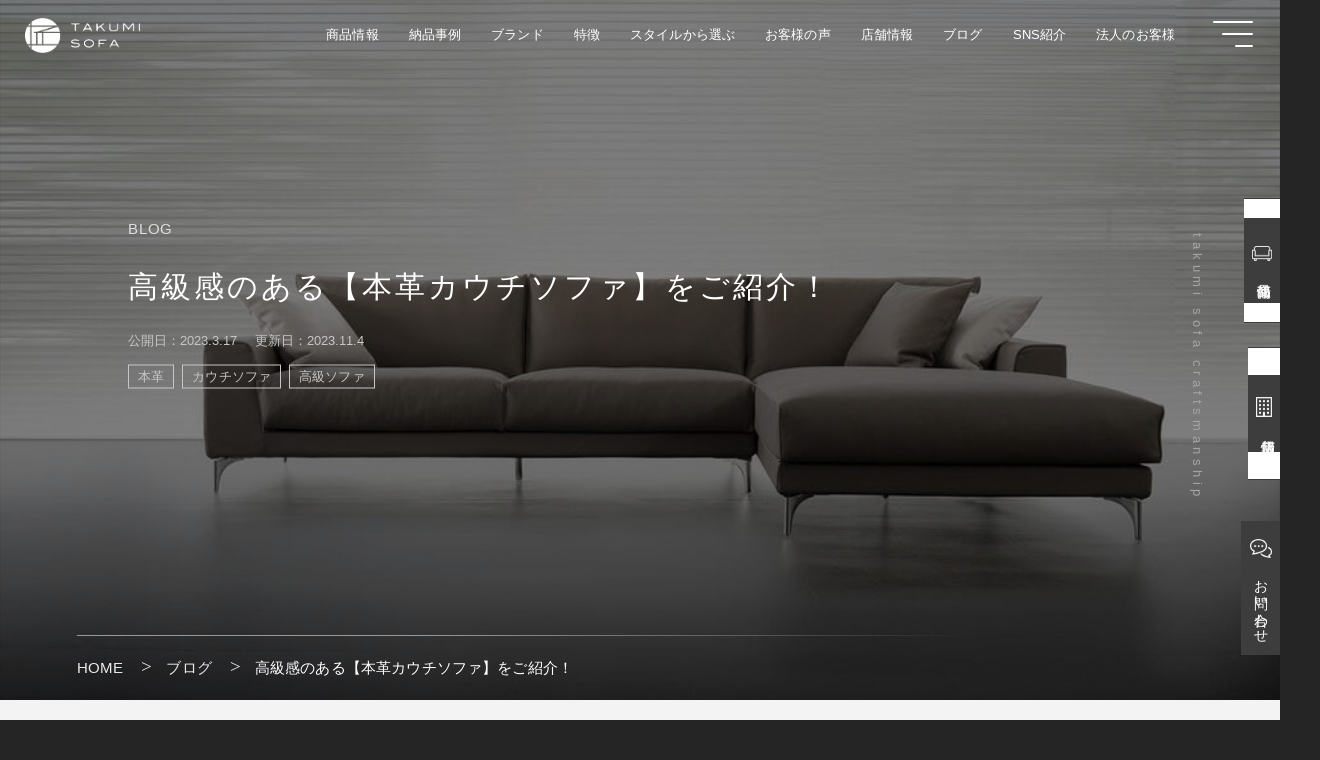

--- FILE ---
content_type: text/html; charset=UTF-8
request_url: https://www.takumi-sofa.com/blog/blog-32238/
body_size: 19896
content:
<!DOCTYPE html>
<html lang="ja">
<head>
<!-- Google Tag Manager -->
<link href="https://www.takumi-sofa.com/wp-content/themes/takumi-sofa-theme/style-deepxi.css" rel="stylesheet" type="text/css"><link rel="stylesheet" href="https://www.takumi-sofa.com/wp-content/themes/takumi-sofa-theme/swiper.css"><style id='wp-img-auto-sizes-contain-inline-css' type='text/css'>img:is([sizes=auto i],[sizes^="auto," i]){contain-intrinsic-size:3000px 1500px}</style><style id='wp-emoji-styles-inline-css' type='text/css'>img.wp-smiley,img.emoji{display:inline!important;border:none!important;box-shadow:none!important;height:1em!important;width:1em!important;margin:0 .07em!important;vertical-align:-.1em!important;background:none!important;padding:0!important}</style><style id='wp-block-library-inline-css' type='text/css'>:root{--wp-block-synced-color:#7a00df;--wp-block-synced-color--rgb:122 , 0 , 223;--wp-bound-block-color:var(--wp-block-synced-color);--wp-editor-canvas-background:#ddd;--wp-admin-theme-color:#007cba;--wp-admin-theme-color--rgb:0 , 124 , 186;--wp-admin-theme-color-darker-10:#006ba1;--wp-admin-theme-color-darker-10--rgb:0 , 107 , 160.5;--wp-admin-theme-color-darker-20:#005a87;--wp-admin-theme-color-darker-20--rgb:0 , 90 , 135;--wp-admin-border-width-focus:2px}@media (min-resolution:192dpi){:root{--wp-admin-border-width-focus:1.5px}}.wp-element-button{cursor:pointer}:root .has-very-light-gray-background-color{background-color:#eee}:root .has-very-dark-gray-background-color{background-color:#313131}:root .has-very-light-gray-color{color:#eee}:root .has-very-dark-gray-color{color:#313131}:root .has-vivid-green-cyan-to-vivid-cyan-blue-gradient-background{background:linear-gradient(135deg,#00d084,#0693e3)}:root .has-purple-crush-gradient-background{background:linear-gradient(135deg,#34e2e4,#4721fb 50%,#ab1dfe)}:root .has-hazy-dawn-gradient-background{background:linear-gradient(135deg,#faaca8,#dad0ec)}:root .has-subdued-olive-gradient-background{background:linear-gradient(135deg,#fafae1,#67a671)}:root .has-atomic-cream-gradient-background{background:linear-gradient(135deg,#fdd79a,#004a59)}:root .has-nightshade-gradient-background{background:linear-gradient(135deg,#330968,#31cdcf)}:root .has-midnight-gradient-background{background:linear-gradient(135deg,#020381,#2874fc)}:root{--wp--preset--font-size--normal:16px;--wp--preset--font-size--huge:42px}.has-regular-font-size{font-size:1em}.has-larger-font-size{font-size:2.625em}.has-normal-font-size{font-size:var(--wp--preset--font-size--normal)}.has-huge-font-size{font-size:var(--wp--preset--font-size--huge)}.has-text-align-center{text-align:center}.has-text-align-left{text-align:left}.has-text-align-right{text-align:right}.has-fit-text{white-space:nowrap!important}#end-resizable-editor-section{display:none}.aligncenter{clear:both}.items-justified-left{justify-content:flex-start}.items-justified-center{justify-content:center}.items-justified-right{justify-content:flex-end}.items-justified-space-between{justify-content:space-between}.screen-reader-text{border:0;clip-path:inset(50%);height:1px;margin:-1px;overflow:hidden;padding:0;position:absolute;width:1px;word-wrap:normal!important}.screen-reader-text:focus{background-color:#ddd;clip-path:none;color:#444;display:block;font-size:1em;height:auto;left:5px;line-height:normal;padding:15px 23px 14px;text-decoration:none;top:5px;width:auto;z-index:100000}html :where(.has-border-color){border-style:solid}html :where([style*=border-top-color]){border-top-style:solid}html :where([style*=border-right-color]){border-right-style:solid}html :where([style*=border-bottom-color]){border-bottom-style:solid}html :where([style*=border-left-color]){border-left-style:solid}html :where([style*=border-width]){border-style:solid}html :where([style*=border-top-width]){border-top-style:solid}html :where([style*=border-right-width]){border-right-style:solid}html :where([style*=border-bottom-width]){border-bottom-style:solid}html :where([style*=border-left-width]){border-left-style:solid}html :where(img[class*=wp-image-]){height:auto;max-width:100%}:where(figure){margin:0 0 1em}html :where(.is-position-sticky){--wp-admin--admin-bar--position-offset:var(--wp-admin--admin-bar--height,0)}@media screen and (max-width:600px){html :where(.is-position-sticky){--wp-admin--admin-bar--position-offset:0}}</style><style id='wp-block-heading-inline-css' type='text/css'>h1:where(.wp-block-heading).has-background,h2:where(.wp-block-heading).has-background,h3:where(.wp-block-heading).has-background,h4:where(.wp-block-heading).has-background,h5:where(.wp-block-heading).has-background,h6:where(.wp-block-heading).has-background{padding:1.25em 2.375em}h1.has-text-align-left[style*=writing-mode]:where([style*=vertical-lr]),h1.has-text-align-right[style*=writing-mode]:where([style*=vertical-rl]),h2.has-text-align-left[style*=writing-mode]:where([style*=vertical-lr]),h2.has-text-align-right[style*=writing-mode]:where([style*=vertical-rl]),h3.has-text-align-left[style*=writing-mode]:where([style*=vertical-lr]),h3.has-text-align-right[style*=writing-mode]:where([style*=vertical-rl]),h4.has-text-align-left[style*=writing-mode]:where([style*=vertical-lr]),h4.has-text-align-right[style*=writing-mode]:where([style*=vertical-rl]),h5.has-text-align-left[style*=writing-mode]:where([style*=vertical-lr]),h5.has-text-align-right[style*=writing-mode]:where([style*=vertical-rl]),h6.has-text-align-left[style*=writing-mode]:where([style*=vertical-lr]),h6.has-text-align-right[style*=writing-mode]:where([style*=vertical-rl]){rotate:180deg}</style><style id='wp-block-image-inline-css' type='text/css'>.wp-block-image>a,.wp-block-image>figure>a{display:inline-block}.wp-block-image img{box-sizing:border-box;height:auto;max-width:100%;vertical-align:bottom}@media not (prefers-reduced-motion){.wp-block-image img.hide{visibility:hidden}.wp-block-image img.show{animation:show-content-image .4s}}.wp-block-image[style*="border-radius"] img,.wp-block-image[style*="border-radius"]>a{border-radius:inherit}.wp-block-image.has-custom-border img{box-sizing:border-box}.wp-block-image.aligncenter{text-align:center}.wp-block-image.alignfull>a,.wp-block-image.alignwide>a{width:100%}.wp-block-image.alignfull img,.wp-block-image.alignwide img{height:auto;width:100%}.wp-block-image .aligncenter,.wp-block-image .alignleft,.wp-block-image .alignright,.wp-block-image.aligncenter,.wp-block-image.alignleft,.wp-block-image.alignright{display:table}.wp-block-image .aligncenter>figcaption,.wp-block-image .alignleft>figcaption,.wp-block-image .alignright>figcaption,.wp-block-image.aligncenter>figcaption,.wp-block-image.alignleft>figcaption,.wp-block-image.alignright>figcaption{caption-side:bottom;display:table-caption}.wp-block-image .alignleft{float:left;margin:.5em 1em .5em 0}.wp-block-image .alignright{float:right;margin:.5em 0 .5em 1em}.wp-block-image .aligncenter{margin-left:auto;margin-right:auto}.wp-block-image :where(figcaption){margin-bottom:1em;margin-top:.5em}.wp-block-image.is-style-circle-mask img{border-radius:9999px}@supports ((-webkit-mask-image:none) or (mask-image:none)) or (-webkit-mask-image:none){.wp-block-image.is-style-circle-mask img{border-radius:0;-webkit-mask-image:url('data:image/svg+xml;utf8,<svg viewBox="0 0 100 100" xmlns="http://www.w3.org/2000/svg"><circle cx="50" cy="50" r="50"/></svg>');mask-image:url('data:image/svg+xml;utf8,<svg viewBox="0 0 100 100" xmlns="http://www.w3.org/2000/svg"><circle cx="50" cy="50" r="50"/></svg>');mask-mode:alpha;-webkit-mask-position:center;mask-position:center;-webkit-mask-repeat:no-repeat;mask-repeat:no-repeat;-webkit-mask-size:contain;mask-size:contain}}:root :where(.wp-block-image.is-style-rounded img,.wp-block-image .is-style-rounded img){border-radius:9999px}.wp-block-image figure{margin:0}.wp-lightbox-container{display:flex;flex-direction:column;position:relative}.wp-lightbox-container img{cursor:zoom-in}.wp-lightbox-container img:hover+button{opacity:1}.wp-lightbox-container button{align-items:center;backdrop-filter:blur(16px) saturate(180%);background-color:#5a5a5a40;border:none;border-radius:4px;cursor:zoom-in;display:flex;height:20px;justify-content:center;opacity:0;padding:0;position:absolute;right:16px;text-align:center;top:16px;width:20px;z-index:100}@media not (prefers-reduced-motion){.wp-lightbox-container button{transition:opacity .2s ease}}.wp-lightbox-container button:focus-visible{outline:3px auto #5a5a5a40;outline:3px auto -webkit-focus-ring-color;outline-offset:3px}.wp-lightbox-container button:hover{cursor:pointer;opacity:1}.wp-lightbox-container button:focus{opacity:1}.wp-lightbox-container button:focus,.wp-lightbox-container button:hover,.wp-lightbox-container button:not(:hover):not(:active):not(.has-background){background-color:#5a5a5a40;border:none}.wp-lightbox-overlay{box-sizing:border-box;cursor:zoom-out;height:100vh;left:0;overflow:hidden;position:fixed;top:0;visibility:hidden;width:100%;z-index:100000}.wp-lightbox-overlay .close-button{align-items:center;cursor:pointer;display:flex;justify-content:center;min-height:40px;min-width:40px;padding:0;position:absolute;right:calc(env(safe-area-inset-right) + 16px);top:calc(env(safe-area-inset-top) + 16px);z-index:5000000}.wp-lightbox-overlay .close-button:focus,.wp-lightbox-overlay .close-button:hover,.wp-lightbox-overlay .close-button:not(:hover):not(:active):not(.has-background){background:none;border:none}.wp-lightbox-overlay .lightbox-image-container{height:var(--wp--lightbox-container-height);left:50%;overflow:hidden;position:absolute;top:50%;transform:translate(-50%,-50%);transform-origin:top left;width:var(--wp--lightbox-container-width);z-index:9999999999}.wp-lightbox-overlay .wp-block-image{align-items:center;box-sizing:border-box;display:flex;height:100%;justify-content:center;margin:0;position:relative;transform-origin:0 0;width:100%;z-index:3000000}.wp-lightbox-overlay .wp-block-image img{height:var(--wp--lightbox-image-height);min-height:var(--wp--lightbox-image-height);min-width:var(--wp--lightbox-image-width);width:var(--wp--lightbox-image-width)}.wp-lightbox-overlay .wp-block-image figcaption{display:none}.wp-lightbox-overlay button{background:none;border:none}.wp-lightbox-overlay .scrim{background-color:#fff;height:100%;opacity:.9;position:absolute;width:100%;z-index:2000000}.wp-lightbox-overlay.active{visibility:visible}@media not (prefers-reduced-motion){.wp-lightbox-overlay.active{animation:turn-on-visibility .25s both}.wp-lightbox-overlay.active img{animation:turn-on-visibility .35s both}.wp-lightbox-overlay.show-closing-animation:not(.active){animation:turn-off-visibility .35s both}.wp-lightbox-overlay.show-closing-animation:not(.active) img{animation:turn-off-visibility .25s both}.wp-lightbox-overlay.zoom.active{animation:none;opacity:1;visibility:visible}.wp-lightbox-overlay.zoom.active .lightbox-image-container{animation:lightbox-zoom-in .4s}.wp-lightbox-overlay.zoom.active .lightbox-image-container img{animation:none}.wp-lightbox-overlay.zoom.active .scrim{animation:turn-on-visibility .4s forwards}.wp-lightbox-overlay.zoom.show-closing-animation:not(.active){animation:none}.wp-lightbox-overlay.zoom.show-closing-animation:not(.active) .lightbox-image-container{animation:lightbox-zoom-out .4s}.wp-lightbox-overlay.zoom.show-closing-animation:not(.active) .lightbox-image-container img{animation:none}.wp-lightbox-overlay.zoom.show-closing-animation:not(.active) .scrim{animation:turn-off-visibility .4s forwards}}@keyframes show-content-image{0%{visibility:hidden}99%{visibility:hidden}to{visibility:visible}}@keyframes turn-on-visibility{0%{opacity:0}to{opacity:1}}@keyframes turn-off-visibility{0%{opacity:1;visibility:visible}99%{opacity:0;visibility:visible}to{opacity:0;visibility:hidden}}@keyframes lightbox-zoom-in{0%{transform:translate(calc((-100vw + var(--wp--lightbox-scrollbar-width))/2 + var(--wp--lightbox-initial-left-position)),calc(-50vh + var(--wp--lightbox-initial-top-position))) scale(var(--wp--lightbox-scale))}to{transform:translate(-50%,-50%) scale(1)}}@keyframes lightbox-zoom-out{0%{transform:translate(-50%,-50%) scale(1);visibility:visible}99%{visibility:visible}to{transform:translate(calc((-100vw + var(--wp--lightbox-scrollbar-width))/2 + var(--wp--lightbox-initial-left-position)),calc(-50vh + var(--wp--lightbox-initial-top-position))) scale(var(--wp--lightbox-scale));visibility:hidden}}</style><style id='wp-block-paragraph-inline-css' type='text/css'>.is-small-text{font-size:.875em}.is-regular-text{font-size:1em}.is-large-text{font-size:2.25em}.is-larger-text{font-size:3em}.has-drop-cap:not(:focus):first-letter{float:left;font-size:8.4em;font-style:normal;font-weight:100;line-height:.68;margin:.05em .1em 0 0;text-transform:uppercase}body.rtl .has-drop-cap:not(:focus):first-letter{float:none;margin-left:.1em}p.has-drop-cap.has-background{overflow:hidden}:root :where(p.has-background){padding:1.25em 2.375em}:where(p.has-text-color:not(.has-link-color)) a{color:inherit}p.has-text-align-left[style*="writing-mode:vertical-lr"],p.has-text-align-right[style*="writing-mode:vertical-rl"]{rotate:180deg}</style><style id='wp-block-separator-inline-css' type='text/css'>.wp-block-separator{border:none;border-top:2px solid}:root :where(.wp-block-separator.is-style-dots){height:auto;line-height:1;text-align:center}:root :where(.wp-block-separator.is-style-dots):before{color:currentColor;content:"···";font-family:serif;font-size:1.5em;letter-spacing:2em;padding-left:2em}.wp-block-separator.is-style-dots{background:none!important;border:none!important}</style><style id='global-styles-inline-css' type='text/css'>:root{--wp--preset--aspect-ratio--square:1;--wp--preset--aspect-ratio--4-3: 4/3;--wp--preset--aspect-ratio--3-4: 3/4;--wp--preset--aspect-ratio--3-2: 3/2;--wp--preset--aspect-ratio--2-3: 2/3;--wp--preset--aspect-ratio--16-9: 16/9;--wp--preset--aspect-ratio--9-16: 9/16;--wp--preset--color--black:#000;--wp--preset--color--cyan-bluish-gray:#abb8c3;--wp--preset--color--white:#fff;--wp--preset--color--pale-pink:#f78da7;--wp--preset--color--vivid-red:#cf2e2e;--wp--preset--color--luminous-vivid-orange:#ff6900;--wp--preset--color--luminous-vivid-amber:#fcb900;--wp--preset--color--light-green-cyan:#7bdcb5;--wp--preset--color--vivid-green-cyan:#00d084;--wp--preset--color--pale-cyan-blue:#8ed1fc;--wp--preset--color--vivid-cyan-blue:#0693e3;--wp--preset--color--vivid-purple:#9b51e0;--wp--preset--gradient--vivid-cyan-blue-to-vivid-purple:linear-gradient(135deg,#0693e3 0%,#9b51e0 100%);--wp--preset--gradient--light-green-cyan-to-vivid-green-cyan:linear-gradient(135deg,#7adcb4 0%,#00d082 100%);--wp--preset--gradient--luminous-vivid-amber-to-luminous-vivid-orange:linear-gradient(135deg,#fcb900 0%,#ff6900 100%);--wp--preset--gradient--luminous-vivid-orange-to-vivid-red:linear-gradient(135deg,#ff6900 0%,#cf2e2e 100%);--wp--preset--gradient--very-light-gray-to-cyan-bluish-gray:linear-gradient(135deg,#eee 0%,#a9b8c3 100%);--wp--preset--gradient--cool-to-warm-spectrum:linear-gradient(135deg,#4aeadc 0%,#9778d1 20%,#cf2aba 40%,#ee2c82 60%,#fb6962 80%,#fef84c 100%);--wp--preset--gradient--blush-light-purple:linear-gradient(135deg,#ffceec 0%,#9896f0 100%);--wp--preset--gradient--blush-bordeaux:linear-gradient(135deg,#fecda5 0%,#fe2d2d 50%,#6b003e 100%);--wp--preset--gradient--luminous-dusk:linear-gradient(135deg,#ffcb70 0%,#c751c0 50%,#4158d0 100%);--wp--preset--gradient--pale-ocean:linear-gradient(135deg,#fff5cb 0%,#b6e3d4 50%,#33a7b5 100%);--wp--preset--gradient--electric-grass:linear-gradient(135deg,#caf880 0%,#71ce7e 100%);--wp--preset--gradient--midnight:linear-gradient(135deg,#020381 0%,#2874fc 100%);--wp--preset--font-size--small:13px;--wp--preset--font-size--medium:20px;--wp--preset--font-size--large:36px;--wp--preset--font-size--x-large:42px;--wp--preset--spacing--20:.44rem;--wp--preset--spacing--30:.67rem;--wp--preset--spacing--40:1rem;--wp--preset--spacing--50:1.5rem;--wp--preset--spacing--60:2.25rem;--wp--preset--spacing--70:3.38rem;--wp--preset--spacing--80:5.06rem;--wp--preset--shadow--natural:6px 6px 9px rgba(0,0,0,.2);--wp--preset--shadow--deep:12px 12px 50px rgba(0,0,0,.4);--wp--preset--shadow--sharp:6px 6px 0 rgba(0,0,0,.2);--wp--preset--shadow--outlined:6px 6px 0 -3px #fff , 6px 6px #000;--wp--preset--shadow--crisp:6px 6px 0 #000}:where(.is-layout-flex){gap:.5em}:where(.is-layout-grid){gap:.5em}body .is-layout-flex{display:flex}.is-layout-flex{flex-wrap:wrap;align-items:center}.is-layout-flex > :is(*, div){margin:0}body .is-layout-grid{display:grid}.is-layout-grid > :is(*, div){margin:0}:where(.wp-block-columns.is-layout-flex){gap:2em}:where(.wp-block-columns.is-layout-grid){gap:2em}:where(.wp-block-post-template.is-layout-flex){gap:1.25em}:where(.wp-block-post-template.is-layout-grid){gap:1.25em}.has-black-color{color:var(--wp--preset--color--black)!important}.has-cyan-bluish-gray-color{color:var(--wp--preset--color--cyan-bluish-gray)!important}.has-white-color{color:var(--wp--preset--color--white)!important}.has-pale-pink-color{color:var(--wp--preset--color--pale-pink)!important}.has-vivid-red-color{color:var(--wp--preset--color--vivid-red)!important}.has-luminous-vivid-orange-color{color:var(--wp--preset--color--luminous-vivid-orange)!important}.has-luminous-vivid-amber-color{color:var(--wp--preset--color--luminous-vivid-amber)!important}.has-light-green-cyan-color{color:var(--wp--preset--color--light-green-cyan)!important}.has-vivid-green-cyan-color{color:var(--wp--preset--color--vivid-green-cyan)!important}.has-pale-cyan-blue-color{color:var(--wp--preset--color--pale-cyan-blue)!important}.has-vivid-cyan-blue-color{color:var(--wp--preset--color--vivid-cyan-blue)!important}.has-vivid-purple-color{color:var(--wp--preset--color--vivid-purple)!important}.has-black-background-color{background-color:var(--wp--preset--color--black)!important}.has-cyan-bluish-gray-background-color{background-color:var(--wp--preset--color--cyan-bluish-gray)!important}.has-white-background-color{background-color:var(--wp--preset--color--white)!important}.has-pale-pink-background-color{background-color:var(--wp--preset--color--pale-pink)!important}.has-vivid-red-background-color{background-color:var(--wp--preset--color--vivid-red)!important}.has-luminous-vivid-orange-background-color{background-color:var(--wp--preset--color--luminous-vivid-orange)!important}.has-luminous-vivid-amber-background-color{background-color:var(--wp--preset--color--luminous-vivid-amber)!important}.has-light-green-cyan-background-color{background-color:var(--wp--preset--color--light-green-cyan)!important}.has-vivid-green-cyan-background-color{background-color:var(--wp--preset--color--vivid-green-cyan)!important}.has-pale-cyan-blue-background-color{background-color:var(--wp--preset--color--pale-cyan-blue)!important}.has-vivid-cyan-blue-background-color{background-color:var(--wp--preset--color--vivid-cyan-blue)!important}.has-vivid-purple-background-color{background-color:var(--wp--preset--color--vivid-purple)!important}.has-black-border-color{border-color:var(--wp--preset--color--black)!important}.has-cyan-bluish-gray-border-color{border-color:var(--wp--preset--color--cyan-bluish-gray)!important}.has-white-border-color{border-color:var(--wp--preset--color--white)!important}.has-pale-pink-border-color{border-color:var(--wp--preset--color--pale-pink)!important}.has-vivid-red-border-color{border-color:var(--wp--preset--color--vivid-red)!important}.has-luminous-vivid-orange-border-color{border-color:var(--wp--preset--color--luminous-vivid-orange)!important}.has-luminous-vivid-amber-border-color{border-color:var(--wp--preset--color--luminous-vivid-amber)!important}.has-light-green-cyan-border-color{border-color:var(--wp--preset--color--light-green-cyan)!important}.has-vivid-green-cyan-border-color{border-color:var(--wp--preset--color--vivid-green-cyan)!important}.has-pale-cyan-blue-border-color{border-color:var(--wp--preset--color--pale-cyan-blue)!important}.has-vivid-cyan-blue-border-color{border-color:var(--wp--preset--color--vivid-cyan-blue)!important}.has-vivid-purple-border-color{border-color:var(--wp--preset--color--vivid-purple)!important}.has-vivid-cyan-blue-to-vivid-purple-gradient-background{background:var(--wp--preset--gradient--vivid-cyan-blue-to-vivid-purple)!important}.has-light-green-cyan-to-vivid-green-cyan-gradient-background{background:var(--wp--preset--gradient--light-green-cyan-to-vivid-green-cyan)!important}.has-luminous-vivid-amber-to-luminous-vivid-orange-gradient-background{background:var(--wp--preset--gradient--luminous-vivid-amber-to-luminous-vivid-orange)!important}.has-luminous-vivid-orange-to-vivid-red-gradient-background{background:var(--wp--preset--gradient--luminous-vivid-orange-to-vivid-red)!important}.has-very-light-gray-to-cyan-bluish-gray-gradient-background{background:var(--wp--preset--gradient--very-light-gray-to-cyan-bluish-gray)!important}.has-cool-to-warm-spectrum-gradient-background{background:var(--wp--preset--gradient--cool-to-warm-spectrum)!important}.has-blush-light-purple-gradient-background{background:var(--wp--preset--gradient--blush-light-purple)!important}.has-blush-bordeaux-gradient-background{background:var(--wp--preset--gradient--blush-bordeaux)!important}.has-luminous-dusk-gradient-background{background:var(--wp--preset--gradient--luminous-dusk)!important}.has-pale-ocean-gradient-background{background:var(--wp--preset--gradient--pale-ocean)!important}.has-electric-grass-gradient-background{background:var(--wp--preset--gradient--electric-grass)!important}.has-midnight-gradient-background{background:var(--wp--preset--gradient--midnight)!important}.has-small-font-size{font-size:var(--wp--preset--font-size--small)!important}.has-medium-font-size{font-size:var(--wp--preset--font-size--medium)!important}.has-large-font-size{font-size:var(--wp--preset--font-size--large)!important}.has-x-large-font-size{font-size:var(--wp--preset--font-size--x-large)!important}</style><style id='classic-theme-styles-inline-css' type='text/css'>.wp-block-button__link{color:#fff;background-color:#32373c;border-radius:9999px;box-shadow:none;text-decoration:none;padding:calc(.667em + 2px) calc(1.333em + 2px);font-size:1.125em}.wp-block-file__button{background:#32373c;color:#fff;text-decoration:none}</style><script>(function(w,d,s,l,i){w[l]=w[l]||[];w[l].push({'gtm.start':new Date().getTime(),event:'gtm.js'});var f=d.getElementsByTagName(s)[0],j=d.createElement(s),dl=l!='dataLayer'?'&l='+l:'';j.async=true;j.src='https://www.googletagmanager.com/gtm.js?id='+i+dl;f.parentNode.insertBefore(j,f);})(window,document,'script','dataLayer','GTM-K5D966Q');</script>
<!-- End Google Tag Manager -->
<!-- Google tag (gtag.js) -->
<script async src="https://www.googletagmanager.com/gtag/js?id=G-M50SQ2HTVH"></script>
<script>window.dataLayer=window.dataLayer||[];function gtag(){dataLayer.push(arguments);}gtag('js',new Date());gtag('config','G-M50SQ2HTVH');</script>
<!-- Global site tag (gtag.js) - Google Analytics -->
<script async src="https://www.googletagmanager.com/gtag/js?id=UA-128188093-1"></script>
<script>window.dataLayer=window.dataLayer||[];function gtag(){dataLayer.push(arguments);}gtag('js',new Date());gtag('config','UA-128188093-1');</script>
<!-- Google tag (gtag.js) 匠ソファ専用-->
<script async src="https://www.googletagmanager.com/gtag/js?id=AW-1068718033"></script>
<script>window.dataLayer=window.dataLayer||[];function gtag(){dataLayer.push(arguments);}gtag('js',new Date());gtag('config','AW-1068718033');</script>
<!--特定ページで読み込み-->
<!--特定のページで読み込み-->
<meta charset="UTF-8">
<meta http-equiv="X-UA-Compatible" content="IE=edge">
<meta name="viewport" content="initial-scale=1, viewport-fit=cover">
<meta name="keywords" content="高級感のある【本革カウチソファ】をご紹介！">
<title>高級感のある【本革カウチソファ】をご紹介！【匠ソファ】</title>
<meta name="description" content="高級感があり、ラグジュアリーな雰囲気が高まる「本革ソファ」。
ラグジュアリーソファの代表的な「カウチソファ」と組み合わせれば、
さらに高級感が高まりますね。

匠ソファの本革ソファは全て「フルカバーリング仕様」です。
長く使っていく上で、本革であってもご自宅で着せ替え出来るのは、非常にメリットがあります。"/>
<link rel="canonical" href="https://www.takumi-sofa.com/blog/blog-32238/"/>
<meta property="og:locale" content="ja_JP"/>
<meta property="og:site_name" content="匠ソファ"/>
<meta property="og:type" content="website"/>
<meta property="og:title" content="高級感のある【本革カウチソファ】をご紹介！【匠ソファ】"/>
<meta property="og:description" content="高級感があり、ラグジュアリーな雰囲気が高まる「本革ソファ」。
ラグジュアリーソファの代表的な「カウチソファ」と組み合わせれば、
さらに高級感が高まりますね。

匠ソファの本革ソファは全て「フルカバーリング仕様」です。
長く使っていく上で、本革であってもご自宅で着せ替え出来るのは、非常にメリットがあります。"/>
<meta property="og:url" content="https://www.takumi-sofa.com/blog/blog-32238/"/>
<meta name="twitter:card" content="summary_large_image"/>
<meta name="twitter:title" content="高級感のある【本革カウチソファ】をご紹介！【匠ソファ】"/>
<meta name="twitter:description" content="高級感があり、ラグジュアリーな雰囲気が高まる「本革ソファ」。
ラグジュアリーソファの代表的な「カウチソファ」と組み合わせれば、
さらに高級感が高まりますね。

匠ソファの本革ソファは全て「フルカバーリング仕様」です。
長く使っていく上で、本革であってもご自宅で着せ替え出来るのは、非常にメリットがあります。"/>
<meta name="twitter:image" content="https://www.takumi-sofa.com/wp-content/themes/takumi-sofa-theme/img/twitter_img.png"/><!--twitterサムネイル-->
<meta property="og:image" content="https://www.takumi-sofa.com/wp-content/themes/takumi-sofa-theme/img/sns_logo.png"><!--SNSロゴ-->
<meta name="thumbnail" content="https://www.takumi-sofa.com/wp-content/themes/takumi-sofa-theme/img/thumbnail_img.png"/><!--webサムネイル-->
<meta name="format-detection" content="telephone=no">
<link rel="shortcut icon" href="https://www.takumi-sofa.com/wp-content/themes/takumi-sofa-theme/img/favicon.png"><!--ファビコン-->
<link rel="apple-touch-icon" href="https://www.takumi-sofa.com/wp-content/themes/takumi-sofa-theme/img/apple-touch-icon.png"><!--スマホアイコン-->
<script type="text/javascript" src="https://ajax.googleapis.com/ajax/libs/jquery/3.6.0/jquery.min.js"></script>
<meta name='robots' content='max-image-preview:large'/>
<link rel="alternate" title="oEmbed (JSON)" type="application/json+oembed" href="https://www.takumi-sofa.com/wp-json/oembed/1.0/embed?url=https%3A%2F%2Fwww.takumi-sofa.com%2Fblog%2Fblog-32238%2F"/>
<link rel="alternate" title="oEmbed (XML)" type="text/xml+oembed" href="https://www.takumi-sofa.com/wp-json/oembed/1.0/embed?url=https%3A%2F%2Fwww.takumi-sofa.com%2Fblog%2Fblog-32238%2F&#038;format=xml"/>
<!--n2css--><!--n2js--><script type="text/javascript" src="https://www.takumi-sofa.com/wp-includes/js/jquery/jquery.min.js?ver=3.7.1" id="jquery-core-js"></script>
<script type="text/javascript" src="https://www.takumi-sofa.com/wp-includes/js/jquery/jquery-migrate.min.js?ver=3.4.1" id="jquery-migrate-js"></script>
<link rel="https://api.w.org/" href="https://www.takumi-sofa.com/wp-json/"/><link rel="alternate" title="JSON" type="application/json" href="https://www.takumi-sofa.com/wp-json/wp/v2/blog/32238"/><link rel="EditURI" type="application/rsd+xml" title="RSD" href="https://www.takumi-sofa.com/xmlrpc.php?rsd"/>
<meta name="generator" content="WordPress 6.9"/>
<link rel="canonical" href="https://www.takumi-sofa.com/blog/blog-32238/"/>
<link rel='shortlink' href='https://www.takumi-sofa.com/?p=32238'/>
<!--上部設定バー表示-->
</head>
<body ontouchstart="" class="wp-singular blog-template-default single single-blog postid-32238 wp-theme-takumi-sofa-theme"><noscript><meta HTTP-EQUIV="refresh" content="0;url='https://www.takumi-sofa.com/blog/blog-32238/?PageSpeed=noscript'" /><style><!--table,div,span,font,p{display:none} --></style><div style="display:block">Please click <a href="https://www.takumi-sofa.com/blog/blog-32238/?PageSpeed=noscript">here</a> if you are not redirected within a few seconds.</div></noscript><!--bodyタグに異なるclassを付与する-->
<!--body内にscriptなどを記述できるようにする-->
<!-- Google Tag Manager (noscript) -->
<noscript><iframe src="https://www.googletagmanager.com/ns.html?id=GTM-K5D966Q" height="0" width="0" style="display:none;visibility:hidden"></iframe></noscript>
<!-- End Google Tag Manager (noscript) -->
<div class="page_top">
<img src="https://www.takumi-sofa.com/wp-content/themes/takumi-sofa-theme/img/page_top.png" width="100" height="100" alt=""/>
</div>
<div class="mobile_under_button">
<div class="flex">
<a href="https://www.takumi-sofa.com/sofa-list" class="product">ソファ一覧</a>
<a href="https://www.takumi-sofa.com/works-list" class="works">納品事例</a>
<a href="https://www.takumi-sofa.com/shop" class="shop">店舗情報</a>
<a href="https://www.youtube.com/@TAKUMISOFA_official" class="sns" target="_blank" rel="noopener noreferrer">YouTube</a>
</div>
</div>
<div class="product_side_button">
<div class="appearbox"><img src="https://www.takumi-sofa.com/wp-content/themes/takumi-sofa-theme/img/sofa_icon.png" width="100" height="100" alt=""/><p>商品情報</p></div>
<div class="hide_box">
<a href="https://www.takumi-sofa.com/sofa-list">ソファ</a>
<a href="https://www.takumi-sofa.com/fabric-list">ファブリック &amp; 本革</a>
<a href="https://www.takumi-sofa.com/cover">替えカバー</a>
<a href="https://www.takumi-sofa.com/sofa-table">ソファテーブル</a>
<a href="https://www.takumi-sofa.com/dining-chair">ダイニングチェア</a>
<a href="https://www.takumi-sofa.com/dining-table">ダイニングテーブル</a>
<a href="https://www.takumi-sofa.com/tv-board">テレビボード</a>
<a href="https://www.takumi-sofa.com/rug">ラグ</a>
</div>
</div>
<div class="shop_side_button">
<div class="appearbox"><img src="https://www.takumi-sofa.com/wp-content/themes/takumi-sofa-theme/img/shop_icon.png" width="100" height="100" alt=""/><p>店舗情報</p></div>
<div class="hide_box">
<a href="https://www.takumi-sofa.com/aoyama">匠ソファ 東京青山店</a>
<a href="https://www.takumi-sofa.com/kyoto">匠ソファ 京都本店</a>
<a href="https://www.takumi-sofa.com/shop">店舗一覧</a>
</div>
</div>
<a href="https://www.takumi-sofa.com/contact" class="contact_side_button">
<img src="https://www.takumi-sofa.com/wp-content/themes/takumi-sofa-theme/img/comment_icon.png" width="100" height="100" alt=""/><p>お問い合わせ</p>
</a>
<!--ヘッダーセクション-->
<header class="menu_bar">
<div class="menu_filter"></div>
<div class="pc_nav">
<div class="headA">
<a href="https://www.takumi-sofa.com"><img src="https://www.takumi-sofa.com/wp-content/themes/takumi-sofa-theme/img/menu_logo_w.png" width="100" height="auto" alt="匠ソファ"/></a>
</div>
<a href="https://www.takumi-sofa.com/contact" class="head_contact"><img src="https://www.takumi-sofa.com/wp-content/themes/takumi-sofa-theme/img/comment_icon.png" width="100" height="100" alt=""/>お問い合わせ</a>
<div class="menu_flex">
<div class="menu_left">
<ul class="megamenu">
<li class="menu_box">
<a href="#" class="init-bottom no_link"><p>商品情報</p></a>
<ul class="acd_content">
<div class="flex">
<li><a href="https://www.takumi-sofa.com/sofa-list"><div class="menu_img"><div class="inner_img product_menu_A"></div><span>SOFA</span></div><p>ソファ</p></a></li>
<li><a href="https://www.takumi-sofa.com/fabric-list"><div class="menu_img"><div class="inner_img product_menu_B"></div><span>FABRIC</span></div><p>ファブリック &amp; 本革</p></a></li>
<li><a href="https://www.takumi-sofa.com/cover"><div class="menu_img"><div class="inner_img product_menu_H"></div><span>SOFA COVER</span></div><p>替えカバー</p></a></li>
<li><a href="https://www.takumi-sofa.com/sofa-table"><div class="menu_img"><div class="inner_img product_menu_C"></div><span>SOFA TABLE</span></div><p>ソファテーブル</p></a></li>
<li><a href="https://www.takumi-sofa.com/dining-chair"><div class="menu_img"><div class="inner_img product_menu_D"></div><span>DINING CHAIR</span></div><p>ダイニングチェア</p></a></li>
<li><a href="https://www.takumi-sofa.com/dining-table"><div class="menu_img"><div class="inner_img product_menu_E"></div><span>DINING TABLE</span></div><p>ダイニングテーブル</p></a></li>
<li><a href="https://www.takumi-sofa.com/tv-board"><div class="menu_img"><div class="inner_img product_menu_F"></div><span>TV BOARD</span></div><p>テレビボード</p></a></li>
<li><a href="https://www.takumi-sofa.com/rug"><div class="menu_img"><div class="inner_img product_menu_G"></div><span>RUG</span></div><p>ラグ</p></a></li>
<div class="detail_box">
<a href="https://www.takumi-sofa.com/sofa-ranking"><img src="https://www.takumi-sofa.com/wp-content/themes/takumi-sofa-theme/menu_img/rank_icon.png" alt=""/><p>ソファ人気ランキング</p></a>
</div>
</div><!--flex-->
</ul>
</li>
<li class="menu_box">
<a href="https://www.takumi-sofa.com/works-list" class="init-bottom"><p>納品事例</p></a>
</li>
<li class="menu_box">
<a href="#" class="init-bottom no_link"><p>ブランド</p></a>
<ul class="acd_content">
<div class="flex">
<li><a href="https://www.takumi-sofa.com/about"><div class="menu_img"><div class="inner_img brand_menu_A"></div><span>ABOUT</span></div><p>匠ソファとは</p></a></li>
<li><a href="https://www.takumi-sofa.com/comfort"><div class="menu_img"><div class="inner_img brand_menu_B"></div><span>COMFORT</span></div><p>匠が考えた座り心地</p></a></li>
<li><a href="https://www.takumi-sofa.com/design"><div class="menu_img"><div class="inner_img brand_menu_C"></div><span>DESIGN</span></div><p>匠が考えたデザイン</p></a></li>
<li><a href="https://www.takumi-sofa.com/best"><div class="menu_img"><div class="inner_img brand_menu_D"></div><span>BEST SOFA</span></div><p>匠が考えるベストソファ</p></a></li>
<li><a href="https://www.takumi-sofa.com/history"><div class="menu_img"><div class="inner_img brand_menu_E"></div><span>BRAND HISTORY</span></div><p>ブランドヒストリー</p></a></li>
<li></li>
<li></li>
<li></li>
</div><!--flex-->
</ul>
</li>
<li class="menu_box">
<a href="#" class="init-bottom no_link"><p>特徴</p></a>
<ul class="acd_content">
<div class="flex">
<li><a href="https://www.takumi-sofa.com/pet"><div class="menu_img"><div class="inner_img feature_menu_A"></div><span>SAFE FOR PET</span></div><p>人とペットが安心してくつろげるソファ</p></a></li>
<li><a href="https://www.takumi-sofa.com/onearm"><div class="menu_img"><div class="inner_img feature_menu_F"></div><span>ONE ARM SOFA</span></div><p>ワンアームソファの魅力</p></a></li>
<li><a href="https://www.takumi-sofa.com/multicover"><div class="menu_img"><div class="inner_img feature_menu_B"></div><span>MULTI COVER</span></div><p>自分だけのマルチカバーソファ</p></a></li>
<li><a href="https://www.takumi-sofa.com/leather"><div class="menu_img"><div class="inner_img feature_menu_C"></div><span>LEATHER SOFA</span></div><p>本革ソファへのこだわり</p></a></li>
<li><a href="https://www.takumi-sofa.com/custom-made"><div class="menu_img"><div class="inner_img feature_menu_D"></div><span>CUSTOM MADE</span></div><p>匠が叶えるオーダーメイドソファ</p></a></li>
<li><a href="https://www.takumi-sofa.com/full-cover"><div class="menu_img"><div class="inner_img feature_menu_E"></div><span>FULL COVERING</span></div><p>フルカバーリングへのこだわり</p></a></li>
<li></li>
<li></li>
</div><!--flex-->
</ul>
</li>
<li class="menu_box">
<a href="#" class="init-bottom no_link"><p>スタイルから選ぶ</p></a>
<ul class="acd_content">
<div class="flex">
<li><a href="https://www.takumi-sofa.com/relax-style"><div class="menu_img"><div class="inner_img style_menu_B"></div><span>RELAX</span></div><p>ゆったりとくつろぎたい</p></a></li>
<li><a href="https://www.takumi-sofa.com/longtime-style"><div class="menu_img"><div class="inner_img style_menu_D"></div><span>LONG TIME</span></div><p>きちんとした姿勢で長く座りたい</p></a></li>
<li><a href="https://www.takumi-sofa.com/lie-style"><div class="menu_img"><div class="inner_img style_menu_A"></div><span>LIE DOWN</span></div><p>横になってくつろぎたい</p></a></li>
<li><a href="https://www.takumi-sofa.com/manypeople-style"><div class="menu_img"><div class="inner_img style_menu_C"></div><span>MANY PEOPLE</span></div><p>沢山の人と過ごしたい</p></a></li>
</div><!--flex-->
</ul>
</li>
<li class="menu_box">
<a href="https://www.takumi-sofa.com/voice" class="init-bottom"><p>お客様の声</p></a>
</li>
<li class="menu_box">
<a href="#" class="init-bottom no_link"><p>店舗情報</p></a>
<ul class="acd_content">
<div class="flex">
<div class="space_box"></div>
<li><a href="https://www.takumi-sofa.com/aoyama"><div class="menu_img"><div class="inner_img shop_menu_A"></div><span>TOKYO</span></div><p>匠ソファ 東京青山店</p></a></li>
<li><a href="https://www.takumi-sofa.com/kyoto"><div class="menu_img"><div class="inner_img shop_menu_B"></div><span>KYOTO</span></div><p>匠ソファ 京都本店</p></a></li>
<li><a href="https://www.takumi-sofa.com/shop"><div class="menu_img"><div class="inner_img shop_menu_C"></div><span>SHOP LIST</span></div><p>店舗一覧</p></a></li>
</div><!--flex-->
</ul>
</li>
<li class="menu_box">
<a href="https://www.takumi-sofa.com/blog" class="init-bottom"><p>ブログ</p></a>
</li>
<li class="menu_box">
<a href="#" class="init-bottom no_link"><p>SNS紹介</p></a>
<ul class="acd_content">
<div class="flex">
<div class="space_box"></div>
<div class="space_box"></div>
<li><a href="https://www.youtube.com/@TAKUMISOFA_official" target="_blank" rel="noopener noreferrer"><div class="menu_img"><div class="inner_img sns_menu_A"></div><span>YouTube</span></div><p>匠ソファ公式 YouTube</p></a></li>
<li><a href="https://www.instagram.com/takumi_sofa/" target="_blank" rel="noopener noreferrer"><div class="menu_img"><div class="inner_img sns_menu_B"></div><span>Instagram</span></div><p>匠ソファ公式 インスタグラム</p></a></li>
</div><!--flex-->
</ul>
</li>
<li class="menu_box">
<a href="https://www.takumi-sofa.com/business" class="init-bottom"><p>法人のお客様</p></a>
</li>
</ul><!--megamenu-->
</div><!--menu_left-->
<div class="phone_back"></div>
<nav class="phone_menu">
<ul>
<a class="banner" href="https://www.youtube.com/@TAKUMISOFA_official" target="_blank" rel="noopener noreferrer"><img src="https://www.takumi-sofa.com/wp-content/themes/takumi-sofa-theme/img/youtube_bn_s.png" width="100%" height="auto" alt=""/></a>
<li><div class="acd_btn"><a href="https://www.takumi-sofa.com">HOME</a></div></li>
<li>
<div class="acd_btn"><a href="#" class="no_link">商品情報</a><span class="arrow"></span></div>
<ul class="acd_content">
<li><a href="https://www.takumi-sofa.com/sofa-list">ソファ</a></li>
<li><a href="https://www.takumi-sofa.com/fabric-list">ファブリック &amp; 本革</a></li>
<li><a href="https://www.takumi-sofa.com/cover">替えカバー</a></li>
<li><a href="https://www.takumi-sofa.com/sofa-table">ソファテーブル</a></li>
<li><a href="https://www.takumi-sofa.com/dining-chair">ダイニングチェア</a></li>
<li><a href="https://www.takumi-sofa.com/dining-table">ダイニングテーブル</a></li>
<li><a href="https://www.takumi-sofa.com/tv-board">テレビボード</a></li>
<li><a href="https://www.takumi-sofa.com/rug">ラグ</a></li>
<div class="sub_link"><a href="https://www.takumi-sofa.com/sofa-ranking">→ ソファ人気ランキング</a></div>
</ul>
</li>
<li><div class="acd_btn"><a href="https://www.takumi-sofa.com/takumibrandbook" target="_blank" rel="noopener noreferrer">WEBカタログ</a></div></li>
<li><div class="acd_btn"><a href="https://www.takumi-sofa.com/request">資料請求</a></div></li>
<li><div class="acd_btn"><a href="https://www.takumi-sofa.com/works-list">納品事例</a></div></li>
<li>
<div class="acd_btn"><a href="#" class="no_link">ブランド</a><span class="arrow"></span></div>
<ul class="acd_content">
<li><a href="https://www.takumi-sofa.com/about">匠ソファとは</a></li>
<li><a href="https://www.takumi-sofa.com/comfort">匠が考えた座り心地</a></li>
<li><a href="https://www.takumi-sofa.com/design">匠が考えたデザイン</a></li>
<li><a href="https://www.takumi-sofa.com/best">匠が考えるベストソファ</a></li>
<li><a href="https://www.takumi-sofa.com/history">ブランドヒストリー</a></li>
</ul>
</li>
<li>
<div class="acd_btn"><a href="#" class="no_link">特徴</a><span class="arrow"></span></div>
<ul class="acd_content">
<li><a href="https://www.takumi-sofa.com/pet">人とペットが安心してくつろげるソファ</a></li>
<li><a href="https://www.takumi-sofa.com/onearm">ワンアームソファの魅力</a></li>
<li><a href="https://www.takumi-sofa.com/multicover">自分だけのマルチカバーソファ</a></li>
<li><a href="https://www.takumi-sofa.com/leather">本革ソファへのこだわり</a></li>
<li><a href="https://www.takumi-sofa.com/custom-made">匠が叶えるオーダーメイドソファ</a></li>
<li><a href="https://www.takumi-sofa.com/full-cover">フルカバーリングへのこだわり</a></li>
</ul>
</li>
<li>
<div class="acd_btn"><a href="#" class="no_link">スタイルから選ぶ</a><span class="arrow"></span></div>
<ul class="acd_content">
<li><a href="https://www.takumi-sofa.com/relax-style">ゆったりとくつろぎたい</a></li>
<li><a href="https://www.takumi-sofa.com/longtime-style">きちんとした姿勢で長く座りたい</a></li>
<li><a href="https://www.takumi-sofa.com/lie-style">横になってくつろぎたい</a></li>
<li><a href="https://www.takumi-sofa.com/manypeople-style">沢山の人と過ごしたい</a></li>
</ul>
</li>
<li><div class="acd_btn"><a href="https://www.takumi-sofa.com/voice">お客様の声</a></div></li>
<li>
<div class="acd_btn"><a href="#" class="no_link">店舗情報</a><span class="arrow"></span></div>
<ul class="acd_content">
<li><a href="https://www.takumi-sofa.com/aoyama">匠ソファ 東京青山店</a></li>
<li><a href="https://www.takumi-sofa.com/kyoto">匠ソファ 京都本店</a></li>
<li><a href="https://www.takumi-sofa.com/shop">店舗一覧</a></li>
</ul>
</li>
<li><div class="acd_btn"><a href="https://www.takumi-sofa.com/business">法人のお客様</a></div></li>
<li><div class="acd_btn"><a href="https://www.takumi-sofa.com/blog">ブログ</a></div></li>
<li><div class="acd_btn"><a href="https://www.takumi-sofa.com/column">コラム</a></div></li>
<li>
<div class="acd_btn"><a href="#" class="no_link">オーナーサービス</a><span class="arrow"></span></div>
<ul class="acd_content">
<li><a href="https://www.takumi-sofa.com/cover">替えカバー</a></li>
<li><a href="https://www.takumi-sofa.com/change-cover">ソファ着せ替え方法</a></li>
<li><a href="https://www.takumi-sofa.com/cleaning">宅配クリーニング</a></li>
<li><a href="https://www.takumi-sofa.com/fabric-form">ファブリックサンプル<br>無料レンタル</a></li>
<li><a href="https://www.takumi-sofa.com/works/works-form-present/">納品事例投稿</a></li>
<li><a href="https://www.takumi-sofa.com/pet-form">納品事例投稿（ペット用）</a></li>
<li><a href="https://www.takumi-sofa.com/warranty">10年保証</a></li>
<li><a href="https://www.takumi-sofa.com/maintenance">アフターメンテナンス</a></li>
<li><a href="https://www.takumi-sofa.com/faq">よくある質問</a></li>
</ul>
</li>
<li><div class="acd_btn"><a href="https://www.takumi-sofa.com/flow">お届けまでの流れ</a></div></li>
<li><div class="acd_btn"><a href="https://kaneka-furniture.com">オンラインショップ</a></div></li>
<li><div class="acd_btn"><a href="https://www.takumi-sofa.com/kaneka">KANEKA</a></div></li>
<li><div class="acd_btn"><a href="https://www.takumi-sofa.com/info">お知らせ</a></div></li>
<li><div class="acd_btn"><a href="https://www.takumi-sofa.com/faq">よくある質問</a></div></li>
<li><div class="acd_btn"><a href="https://www.takumi-sofa.com/contact">お問い合わせ</a></div></li>
<li><div class="acd_btn"><a href="https://www.takumi-sofa.com/company">会社案内</a></div></li>
<li><div class="acd_btn"><a href="https://www.takumi-sofa.com/sitemap">サイトマップ</a></div></li>
<a class="banner" href="https://www.instagram.com/takumi_sofa/" target="_blank" rel="noopener noreferrer"><img src="https://www.takumi-sofa.com/wp-content/themes/takumi-sofa-theme/img/insta_bn_s.png" width="100%" height="auto" alt=""/></a>
</ul>
</nav><!--phone_menu-->
<div class="menu-trigger">
<span></span>
<span></span>
<span></span>
</div>
</div><!--menu_flex-->
</div><!--pc_nav-->
</header>
<div class="sub_hero_side_title">
<p>takumi sofa craftsmanship</p>
</div><!--header読み込み-->
<div class="sub_hero small_hero">
<img class="small_hero_img" src="<img width=" 1000" height="667" src="https://www.takumi-sofa.com/wp-content/uploads/2023/04/PJ_couch_02_2_7R32642_s_R.jpg" class="attachment-post-thumbnail size-post-thumbnail wp-post-image" alt="PJカウチソファ本革" decoding="async" fetchpriority="high" srcset="https://www.takumi-sofa.com/wp-content/uploads/2023/04/PJ_couch_02_2_7R32642_s_R.jpg 1000w, https://www.takumi-sofa.com/wp-content/uploads/2023/04/PJ_couch_02_2_7R32642_s_R-300x200.jpg 300w, https://www.takumi-sofa.com/wp-content/uploads/2023/04/PJ_couch_02_2_7R32642_s_R-768x512.jpg 768w, https://www.takumi-sofa.com/wp-content/uploads/2023/04/PJ_couch_02_2_7R32642_s_R-272x182.jpg 272w" sizes="(max-width: 1000px) 100vw, 1000px"/>" alt=""/><!--記事のサムネイル画像を読み込む-->
<div class="post_black_filter menu_change"></div>
<div class="section_title">
<div class="flex">
<span>BLOG</span>
</div><!--flex-->
<h1>高級感のある【本革カウチソファ】をご紹介！</h1>
<div class="release_time">
<!--投稿日を表示-->
<time datetime="2023-3-17">公開日：2023.3.17</time>
<!--更新日を表示-->
<time datetime="2023-11-4">更新日：2023.11.4</time>
</div><!--column_time-->
<div class="tag">
<a href="https://www.takumi-sofa.com/blog_category/leather/">本革</a><a href="https://www.takumi-sofa.com/blog_category/couch/">カウチソファ</a><a href="https://www.takumi-sofa.com/blog_category/luxury/">高級ソファ</a>	</div>
</div><!--section_title-->
<ol class="breadcrumb" itemscope itemtype="https://schema.org/BreadcrumbList">
<li itemprop="itemListElement" itemscope itemtype="https://schema.org/ListItem">
<a class="gray" itemprop="item" href="https://www.takumi-sofa.com"><span itemprop="name">HOME</span></a>
<meta itemprop="position" content="1"/>
</li>
<li itemprop="itemListElement" itemscope itemtype="https://schema.org/ListItem">
<a class="gray" itemprop="item" href="https://www.takumi-sofa.com/blog/"><span itemprop="name">ブログ</span></a>
<meta itemprop="position" content="2"/>
</li>
<li itemprop="itemListElement" itemscope itemtype="https://schema.org/ListItem">
<a itemprop="item" href="https://www.takumi-sofa.com/blog/blog-32238/"><span itemprop="name">高級感のある【本革カウチソファ】をご紹介！</span></a>
<meta itemprop="position" content="3"/>
</li>
</ol><!--breadcrumb-->
</div><!--sub_hero-->
<div class="single_post_box"><!--サブページsticky用ボックス-->
<div class="container pc_reverse">
<div class="white_back fade-in">
<!--投稿ページ_記事内容-->
<div class="post_content_box">
<div id="toc"></div><!--TOC目次自動生成-->
<section>
<p>高級感があり、ラグジュアリーな雰囲気が高まる「本革ソファ」。<br>ラグジュアリーソファの代表的な「カウチソファ」と組み合わせれば、<br>さらに高級感が高まりますね。</p>
<p>匠ソファの本革ソファは全て「フルカバーリング仕様」です。<br>長く使っていく上で、本革であってもご自宅で着せ替え出来るのは、非常にメリットがあります。</p>
<figure class="wp-block-image size-full"><img decoding="async" width="1000" height="667" src="https://www.takumi-sofa.com/wp-content/uploads/2023/05/RX-D_leather_2305181-.jpg" alt="本革ソファのフルカバーリング仕様" class="wp-image-31728" srcset="https://www.takumi-sofa.com/wp-content/uploads/2023/05/RX-D_leather_2305181-.jpg 1000w, https://www.takumi-sofa.com/wp-content/uploads/2023/05/RX-D_leather_2305181--300x200.jpg 300w, https://www.takumi-sofa.com/wp-content/uploads/2023/05/RX-D_leather_2305181--768x512.jpg 768w, https://www.takumi-sofa.com/wp-content/uploads/2023/05/RX-D_leather_2305181--272x182.jpg 272w" sizes="(max-width: 1000px) 100vw, 1000px"/></figure>
<p>匠ソファのカウチソファは、8モデル。<br>「LA」「LB」「LD」「PG」「PJ」「RX-D」「RX-F」「RX-G」とあり、<br>全てのモデルが本革仕様でお作りすることが出来ます。</p>
<p>そんな匠ソファの「本革カウチソファ」をご紹介いたします。</p>
<div id="toc_container" class="toc_transparent no_bullets"><p class="toc_title">目次</p><ul class="toc_list"><li><a href="#i"><span class="toc_number toc_depth_1">1</span> 高級感のある【本革カウチソファ】をご紹介！</a><ul><li><a href="#LA"><span class="toc_number toc_depth_2">1.1</span> 『LAカウチソファ』</a></li><li><a href="#LD"><span class="toc_number toc_depth_2">1.2</span> 『LDカウチソファ』</a></li><li><a href="#RX-D"><span class="toc_number toc_depth_2">1.3</span> 『RX-Dカウチソファ』</a></li><li><a href="#PJ"><span class="toc_number toc_depth_2">1.4</span> 『PJカウチソファ』</a></li></ul></li></ul></div>
<h2 class="wp-block-heading"><span id="i">高級感のある【本革カウチソファ】をご紹介！</span></h2>
<h3 class="wp-block-heading"><span id="LA">『LAカウチソファ』</span></h3>
<figure class="wp-block-image size-full"><img decoding="async" width="1000" height="663" src="https://www.takumi-sofa.com/wp-content/uploads/2023/04/LA_2110022.jpg" alt="LAカウチソファ" class="wp-image-29705" srcset="https://www.takumi-sofa.com/wp-content/uploads/2023/04/LA_2110022.jpg 1000w, https://www.takumi-sofa.com/wp-content/uploads/2023/04/LA_2110022-300x199.jpg 300w, https://www.takumi-sofa.com/wp-content/uploads/2023/04/LA_2110022-768x509.jpg 768w" sizes="(max-width: 1000px) 100vw, 1000px"/></figure>
<figure class="wp-block-image size-full"><img loading="lazy" decoding="async" width="1000" height="663" src="https://www.takumi-sofa.com/wp-content/uploads/2023/04/LA_2102215.jpg" alt="LAカウチソファ本革" class="wp-image-29724" srcset="https://www.takumi-sofa.com/wp-content/uploads/2023/04/LA_2102215.jpg 1000w, https://www.takumi-sofa.com/wp-content/uploads/2023/04/LA_2102215-300x199.jpg 300w, https://www.takumi-sofa.com/wp-content/uploads/2023/04/LA_2102215-768x509.jpg 768w" sizes="auto, (max-width: 1000px) 100vw, 1000px"/></figure>
<figure class="wp-block-image size-full"><img loading="lazy" decoding="async" width="1000" height="663" src="https://www.takumi-sofa.com/wp-content/uploads/2023/04/LA_S2304201.jpg" alt="LAカウチソファ" class="wp-image-30080" srcset="https://www.takumi-sofa.com/wp-content/uploads/2023/04/LA_S2304201.jpg 1000w, https://www.takumi-sofa.com/wp-content/uploads/2023/04/LA_S2304201-300x199.jpg 300w, https://www.takumi-sofa.com/wp-content/uploads/2023/04/LA_S2304201-768x509.jpg 768w" sizes="auto, (max-width: 1000px) 100vw, 1000px"/></figure>
<p>スケール感抜群の「LAカウチソファ」。RIANの本革は半裁でなく、一枚革を使用するため、<br>LAの広いカウチ部分も継ぎ目なしできれいに張ることが出来ます。</p>
<h3 class="wp-block-heading"><span id="LD">『LDカウチソファ』</span></h3>
<figure class="wp-block-image size-full"><img loading="lazy" decoding="async" width="1000" height="750" src="https://www.takumi-sofa.com/wp-content/uploads/2023/05/LD_2305261.jpg" alt="LDカウチソファ本革" class="wp-image-32220" srcset="https://www.takumi-sofa.com/wp-content/uploads/2023/05/LD_2305261.jpg 1000w, https://www.takumi-sofa.com/wp-content/uploads/2023/05/LD_2305261-300x225.jpg 300w, https://www.takumi-sofa.com/wp-content/uploads/2023/05/LD_2305261-768x576.jpg 768w" sizes="auto, (max-width: 1000px) 100vw, 1000px"/></figure>
<p>「LDカウチソファ」のウォールナットタイプに、アイボリーの本革でコーディネートしております。<br>シックなウォールナットの質感と、清潔なアイボリーの色を組み合わせると、とても上品な雰囲気になりますね。</p>
<figure class="wp-block-image size-full"><img loading="lazy" decoding="async" width="1000" height="667" src="https://www.takumi-sofa.com/wp-content/uploads/2023/04/LD_DSC_3620_R.jpg" alt="LDカウチソファ" class="wp-image-30239" srcset="https://www.takumi-sofa.com/wp-content/uploads/2023/04/LD_DSC_3620_R.jpg 1000w, https://www.takumi-sofa.com/wp-content/uploads/2023/04/LD_DSC_3620_R-300x200.jpg 300w, https://www.takumi-sofa.com/wp-content/uploads/2023/04/LD_DSC_3620_R-768x512.jpg 768w, https://www.takumi-sofa.com/wp-content/uploads/2023/04/LD_DSC_3620_R-272x182.jpg 272w" sizes="auto, (max-width: 1000px) 100vw, 1000px"/></figure>
<p>こちらは「LDカウチソファ」のウェンジ色バージョンです。シックでモダンなウェンジカラーの無垢材と、<br>ブラックカラーの本革の組み合わせで、さらに高級感が増したモダンソファに仕上がりました。</p>
<figure class="wp-block-image size-full"><img loading="lazy" decoding="async" width="1000" height="663" src="https://www.takumi-sofa.com/wp-content/uploads/2023/05/LD_Y1712303.jpg" alt="LDカウチソファ" class="wp-image-31805" srcset="https://www.takumi-sofa.com/wp-content/uploads/2023/05/LD_Y1712303.jpg 1000w, https://www.takumi-sofa.com/wp-content/uploads/2023/05/LD_Y1712303-300x199.jpg 300w, https://www.takumi-sofa.com/wp-content/uploads/2023/05/LD_Y1712303-768x509.jpg 768w" sizes="auto, (max-width: 1000px) 100vw, 1000px"/></figure>
<p>こちらは「LDカウチソファ」を上手く使って、ロータイプのLDセットに仕上げております。<br>チェアの本革もソファに合わせ、ボルスタークッションはアクセント柄のファブリックを使用。<br>ワンランク上の落ち着きのあるダイニングスペースが出来上がりました。</p>
<figure class="wp-block-image size-full"><img loading="lazy" decoding="async" width="1000" height="663" src="https://www.takumi-sofa.com/wp-content/uploads/2023/04/LD_2101312.jpg" alt="LDカウチソファ" class="wp-image-29757" srcset="https://www.takumi-sofa.com/wp-content/uploads/2023/04/LD_2101312.jpg 1000w, https://www.takumi-sofa.com/wp-content/uploads/2023/04/LD_2101312-300x199.jpg 300w, https://www.takumi-sofa.com/wp-content/uploads/2023/04/LD_2101312-768x509.jpg 768w" sizes="auto, (max-width: 1000px) 100vw, 1000px"/></figure>
<figure class="wp-block-image size-full"><img loading="lazy" decoding="async" width="1000" height="663" src="https://www.takumi-sofa.com/wp-content/uploads/2023/04/LD_2001172.jpg" alt="LDカウチソファ" class="wp-image-29785" srcset="https://www.takumi-sofa.com/wp-content/uploads/2023/04/LD_2001172.jpg 1000w, https://www.takumi-sofa.com/wp-content/uploads/2023/04/LD_2001172-300x199.jpg 300w, https://www.takumi-sofa.com/wp-content/uploads/2023/04/LD_2001172-768x509.jpg 768w" sizes="auto, (max-width: 1000px) 100vw, 1000px"/></figure>
<p>ボルスタークッションをファブリックにしたり、別カラーにすることで、コーディネートの幅が広がります。</p>
<h3 class="wp-block-heading"><span id="RX-D">『RX-Dカウチソファ』</span></h3>
<figure class="wp-block-image size-full"><img loading="lazy" decoding="async" width="1000" height="667" src="https://www.takumi-sofa.com/wp-content/uploads/2023/04/RX-D_DSC_3797_R.jpg" alt="RX-Dカウチソファ本革" class="wp-image-29834" srcset="https://www.takumi-sofa.com/wp-content/uploads/2023/04/RX-D_DSC_3797_R.jpg 1000w, https://www.takumi-sofa.com/wp-content/uploads/2023/04/RX-D_DSC_3797_R-300x200.jpg 300w, https://www.takumi-sofa.com/wp-content/uploads/2023/04/RX-D_DSC_3797_R-768x512.jpg 768w, https://www.takumi-sofa.com/wp-content/uploads/2023/04/RX-D_DSC_3797_R-272x182.jpg 272w" sizes="auto, (max-width: 1000px) 100vw, 1000px"/></figure>
<p>「RX-D SOFA」の本革タイプです。<br>ホワイトの本革ですが、塗装革を使用しておりますので、それほど汚れを気にせず使用出来ます。<br>本革張りは、ファブリックに比べ、座り心地はややしっかりと硬めの印象になります。</p>
<h3 class="wp-block-heading"><span id="PJ">『PJカウチソファ』</span></h3>
<figure class="wp-block-image size-large"><img loading="lazy" decoding="async" width="1024" height="683" src="https://www.takumi-sofa.com/wp-content/uploads/2022/12/PJ2303241-1024x683.jpg" alt="PJ SOFA" class="wp-image-27600" srcset="https://www.takumi-sofa.com/wp-content/uploads/2022/12/PJ2303241-1024x683.jpg 1024w, https://www.takumi-sofa.com/wp-content/uploads/2022/12/PJ2303241-300x200.jpg 300w, https://www.takumi-sofa.com/wp-content/uploads/2022/12/PJ2303241-768x512.jpg 768w, https://www.takumi-sofa.com/wp-content/uploads/2022/12/PJ2303241-272x182.jpg 272w, https://www.takumi-sofa.com/wp-content/uploads/2022/12/PJ2303241.jpg 1500w" sizes="auto, (max-width: 1024px) 100vw, 1024px"/></figure>
<p>「PJカウチソファ」本革バージョンです。<br>アームの高さを50cmと、思いっきり低く抑えた「ロー＆ディープ」なデザインが特徴のモダンソファ。<br>モダンさを際立たせるのが、流線形デザインの「アルミ鋳物脚」。職人の丁寧な磨き作業による、光沢ある脚が、PJのデザインのポイントです。</p>
<hr class="wp-block-separator has-alpha-channel-opacity"/>
<p>本革カウチソファをお探しの方は、フルカバーリング仕様で着せ替えが可能な、<br>匠ソファのモデルを一度ご覧になってみて下さい。</p>
<h4 class="wp-block-heading">こちらのブログもご覧下さい</h4>
<p><a href="https://www.takumi-sofa.com/blog/blog-34544/">⇒【高級ソファの見極め方とおすすめソファ10選】</a></p>
</section>
</div><!--post_content_box-->
<!------------------------------>
<!----前の記事・次の記事リンク表示（カスタム投稿single用）---->
<div class="baf_box">
<div class="baf_link">
<div class="arrow_left"></div>
<a href="https://www.takumi-sofa.com/blog/blog-32244/">前の記事</a>
</div><div class="baf_link">
<div class="arrow_right"></div>
<a href="https://www.takumi-sofa.com/blog/blog-32221/">次の記事</a>
</div>	</div>
<!------------------------------------>
<!----カテゴリータグ一覧---->
<div class="category-list under">
<dl>
<dt><span>ブログ</span><br>カテゴリを選ぶ</dt>
<dd>
<!--階層を持つカテゴリー（ターム）をリストで抽出-->
<!-- 親ターム -->
<ul>
<li>
<a class="parent" href="https://www.takumi-sofa.com/blog_category/takumisofa/">匠ソファ</a><!--classに「single」付与でホバーリンク設定-->
<!-- 子ターム -->
</li>
<li>
<a class="parent" href="https://www.takumi-sofa.com/blog_category/fabric/">ファブリック</a><!--classに「single」付与でホバーリンク設定-->
<!-- 子ターム -->
</li>
<li>
<a class="parent" href="https://www.takumi-sofa.com/blog_category/sofa/">ソファの知識</a><!--classに「single」付与でホバーリンク設定-->
<!-- 子ターム -->
</li>
<li>
<a class="parent" href="https://www.takumi-sofa.com/blog_category/furniture/">KANEKA／家具</a><!--classに「single」付与でホバーリンク設定-->
<!-- 子ターム -->
</li>
<li>
<a class="parent" href="https://www.takumi-sofa.com/blog_category/rug/">ラグ</a><!--classに「single」付与でホバーリンク設定-->
<!-- 子ターム -->
</li>
<li>
<a class="parent" href="https://www.takumi-sofa.com/blog_category/leather/">本革</a><!--classに「single」付与でホバーリンク設定-->
<!-- 子ターム -->
</li>
<li>
<a class="parent" href="https://www.takumi-sofa.com/blog_category/couch/">カウチソファ</a><!--classに「single」付与でホバーリンク設定-->
<!-- 子ターム -->
</li>
<li>
<a class="parent" href="https://www.takumi-sofa.com/blog_category/luxury/">高級ソファ</a><!--classに「single」付与でホバーリンク設定-->
<!-- 子ターム -->
</li>
<li>
<a class="parent" href="https://www.takumi-sofa.com/blog_category/concierge/">ソファコンシェルジュのブログ</a><!--classに「single」付与でホバーリンク設定-->
<!-- 子ターム -->
</li>
<li>
<a class="parent" href="https://www.takumi-sofa.com/blog_category/select/">ソファの選び方</a><!--classに「single」付与でホバーリンク設定-->
<!-- 子ターム -->
</li>
<li>
<a class="parent" href="https://www.takumi-sofa.com/blog_category/partner/">匠ソファパートナーショップ</a><!--classに「single」付与でホバーリンク設定-->
<!-- 子ターム -->
</li>
<li>
<a class="parent" href="https://www.takumi-sofa.com/blog_category/youtube/">YouTube</a><!--classに「single」付与でホバーリンク設定-->
<!-- 子ターム -->
</li>
<!-- End : 親ターム-->
</ul>
</dd>
</dl>
</div><!--category-list-->
</div><!--white_back-->
<!----サイドメニュー目次---->
<div class="post_sidebar fixed_area fade-left">
<ul class="toc_sidebar">
<div>目次</div><ul class="toc_widget_list no_bullets"><li><a href="#i"><span class="toc_number toc_depth_1">1</span> 高級感のある【本革カウチソファ】をご紹介！</a><ul><li><a href="#LA"><span class="toc_number toc_depth_2">1.1</span> 『LAカウチソファ』</a></li><li><a href="#LD"><span class="toc_number toc_depth_2">1.2</span> 『LDカウチソファ』</a></li><li><a href="#RX-D"><span class="toc_number toc_depth_2">1.3</span> 『RX-Dカウチソファ』</a></li><li><a href="#PJ"><span class="toc_number toc_depth_2">1.4</span> 『PJカウチソファ』</a></li></ul></li></ul><!--サイドメニュー用TOC、ウィジェットで登録後抽出-->
</ul>
</div><!--post_sidebar-->
</div><!--container-->
</div><!--single_post_box-->
<div class="single_post_box"><!--サブページsticky用ボックス-->
<div class="container">
<div class="section_title single_fixed_area">
<div class="flex">
<img src="https://www.takumi-sofa.com/wp-content/themes/takumi-sofa-theme/img/title_logo_b.png" width="100%" height="auto" alt=""/>
<span>NEW BLOG</span>
</div><!--flex-->
<h2 class="black">最新のブログ</h2>
</div><!--section_title-->
<div class="post_list_box margin_space">
<div class="inner_box">
<section>
<a href="https://www.takumi-sofa.com/blog/blog-41317/" class="vertical_box"><!--IDとリンクを読み込む-->
<div class="img">
<img src="<img width=" 1280" height="720" src="https://www.takumi-sofa.com/wp-content/uploads/2026/01/サムネ１-1.jpg" class="attachment-post-thumbnail size-post-thumbnail wp-post-image" alt="YouTubeサムネ" decoding="async" loading="lazy" srcset="https://www.takumi-sofa.com/wp-content/uploads/2026/01/サムネ１-1.jpg 1280w, https://www.takumi-sofa.com/wp-content/uploads/2026/01/サムネ１-1-300x169.jpg 300w, https://www.takumi-sofa.com/wp-content/uploads/2026/01/サムネ１-1-1024x576.jpg 1024w, https://www.takumi-sofa.com/wp-content/uploads/2026/01/サムネ１-1-768x432.jpg 768w" sizes="auto, (max-width: 1280px) 100vw, 1280px"/>" alt="匠ソファ【YouTube】チャンネルのご紹介！"/><!--記事のサムネイル画像を読み込む-->
<span>詳しく見る</span>
</div>
<div class="text">
<time datetime="2026-1-10"><!--記事の日付を読み込む-->
<img src="https://www.takumi-sofa.com/wp-content/themes/takumi-sofa-theme/img/time.png" alt=""/>
2026.1.10	</time>
<h3>匠ソファ【YouTube】チャンネルのご紹介！</h3><!--記事のタイトルを読み込む-->
</div>
</a><!--vertical_box-->
<div class="tag">
<a href="https://www.takumi-sofa.com/blog_category/youtube/">YouTube</a>	</div>
</section>
<section>
<a href="https://www.takumi-sofa.com/blog/blog-33871/" class="vertical_box"><!--IDとリンクを読み込む-->
<div class="img">
<img src="<img width=" 1000" height="667" src="https://www.takumi-sofa.com/wp-content/uploads/2024/12/LA_241213_11.jpg" class="attachment-post-thumbnail size-post-thumbnail wp-post-image" alt="LAカウチソファ" decoding="async" loading="lazy" srcset="https://www.takumi-sofa.com/wp-content/uploads/2024/12/LA_241213_11.jpg 1000w, https://www.takumi-sofa.com/wp-content/uploads/2024/12/LA_241213_11-300x200.jpg 300w, https://www.takumi-sofa.com/wp-content/uploads/2024/12/LA_241213_11-768x512.jpg 768w, https://www.takumi-sofa.com/wp-content/uploads/2024/12/LA_241213_11-272x182.jpg 272w" sizes="auto, (max-width: 1000px) 100vw, 1000px"/>" alt="2026年最新！ソファ専門店のカウチソファ人気ランキング！"/><!--記事のサムネイル画像を読み込む-->
<span>詳しく見る</span>
</div>
<div class="text">
<time datetime="2026-1-4"><!--記事の日付を読み込む-->
<img src="https://www.takumi-sofa.com/wp-content/themes/takumi-sofa-theme/img/time.png" alt=""/>
2026.1.4	</time>
<h3>2026年最新！ソファ専門店のカウチソファ人気ランキング！</h3><!--記事のタイトルを読み込む-->
</div>
</a><!--vertical_box-->
<div class="tag">
<a href="https://www.takumi-sofa.com/blog_category/takumisofa/">匠ソファ</a><a href="https://www.takumi-sofa.com/blog_category/couch/">カウチソファ</a>	</div>
</section>
<section>
<a href="https://www.takumi-sofa.com/blog/blog-41222/" class="vertical_box"><!--IDとリンクを読み込む-->
<div class="img">
<img src="<img width=" 2000" height="1500" src="https://www.takumi-sofa.com/wp-content/uploads/2025/11/LA_2511271.jpg" class="attachment-post-thumbnail size-post-thumbnail wp-post-image" alt="匠ソファパートナーショップ" decoding="async" loading="lazy" srcset="https://www.takumi-sofa.com/wp-content/uploads/2025/11/LA_2511271.jpg 2000w, https://www.takumi-sofa.com/wp-content/uploads/2025/11/LA_2511271-300x225.jpg 300w, https://www.takumi-sofa.com/wp-content/uploads/2025/11/LA_2511271-1024x768.jpg 1024w, https://www.takumi-sofa.com/wp-content/uploads/2025/11/LA_2511271-768x576.jpg 768w, https://www.takumi-sofa.com/wp-content/uploads/2025/11/LA_2511271-1536x1152.jpg 1536w" sizes="auto, (max-width: 2000px) 100vw, 2000px"/>" alt="【愛知県｜匠ソファパートナーショップのご紹介／ヤマトヤ・ワイズカーサ（愛知県北名古屋市）】"/><!--記事のサムネイル画像を読み込む-->
<span>詳しく見る</span>
</div>
<div class="text">
<time datetime="2025-11-27"><!--記事の日付を読み込む-->
<img src="https://www.takumi-sofa.com/wp-content/themes/takumi-sofa-theme/img/time.png" alt=""/>
2025.11.27	</time>
<h3>【愛知県｜匠ソファパートナーショップのご紹介／ヤマトヤ・ワイズカーサ（愛知県北名古屋市）】</h3><!--記事のタイトルを読み込む-->
</div>
</a><!--vertical_box-->
<div class="tag">
<a href="https://www.takumi-sofa.com/blog_category/partner/">匠ソファパートナーショップ</a>	</div>
</section>
<section>
<a href="https://www.takumi-sofa.com/blog/blog-28752/" class="vertical_box"><!--IDとリンクを読み込む-->
<div class="img">
<img src="<img width=" 1000" height="667" src="https://www.takumi-sofa.com/wp-content/uploads/2023/04/RX-D_2304061.jpg" class="attachment-post-thumbnail size-post-thumbnail wp-post-image" alt="RX-D SOFA" decoding="async" loading="lazy" srcset="https://www.takumi-sofa.com/wp-content/uploads/2023/04/RX-D_2304061.jpg 1000w, https://www.takumi-sofa.com/wp-content/uploads/2023/04/RX-D_2304061-300x200.jpg 300w, https://www.takumi-sofa.com/wp-content/uploads/2023/04/RX-D_2304061-768x512.jpg 768w, https://www.takumi-sofa.com/wp-content/uploads/2023/04/RX-D_2304061-272x182.jpg 272w" sizes="auto, (max-width: 1000px) 100vw, 1000px"/>" alt="ソファの寿命をご存知ですか？"/><!--記事のサムネイル画像を読み込む-->
<span>詳しく見る</span>
</div>
<div class="text">
<time datetime="2025-11-10"><!--記事の日付を読み込む-->
<img src="https://www.takumi-sofa.com/wp-content/themes/takumi-sofa-theme/img/time.png" alt=""/>
2025.11.10	</time>
<h3>ソファの寿命をご存知ですか？</h3><!--記事のタイトルを読み込む-->
</div>
</a><!--vertical_box-->
<div class="tag">
<a href="https://www.takumi-sofa.com/blog_category/sofa/">ソファの知識</a>	</div>
</section>
<section>
<a href="https://www.takumi-sofa.com/blog/blog-28841/" class="vertical_box"><!--IDとリンクを読み込む-->
<div class="img">
<img src="<img width=" 1000" height="750" src="https://www.takumi-sofa.com/wp-content/uploads/2023/04/LA_23040631.jpg" class="attachment-post-thumbnail size-post-thumbnail wp-post-image" alt="LAカウチソファ" decoding="async" loading="lazy" srcset="https://www.takumi-sofa.com/wp-content/uploads/2023/04/LA_23040631.jpg 1000w, https://www.takumi-sofa.com/wp-content/uploads/2023/04/LA_23040631-300x225.jpg 300w, https://www.takumi-sofa.com/wp-content/uploads/2023/04/LA_23040631-768x576.jpg 768w" sizes="auto, (max-width: 1000px) 100vw, 1000px"/>" alt="ご自宅でTV・YouTube・映画鑑賞にオススメのソファ"/><!--記事のサムネイル画像を読み込む-->
<span>詳しく見る</span>
</div>
<div class="text">
<time datetime="2025-11-10"><!--記事の日付を読み込む-->
<img src="https://www.takumi-sofa.com/wp-content/themes/takumi-sofa-theme/img/time.png" alt=""/>
2025.11.10	</time>
<h3>ご自宅でTV・YouTube・映画鑑賞にオススメのソファ</h3><!--記事のタイトルを読み込む-->
</div>
</a><!--vertical_box-->
<div class="tag">
<a href="https://www.takumi-sofa.com/blog_category/takumisofa/">匠ソファ</a>	</div>
</section>
<section>
<a href="https://www.takumi-sofa.com/blog/blog-31799/" class="vertical_box"><!--IDとリンクを読み込む-->
<div class="img">
<img src="<img width=" 1000" height="577" src="https://www.takumi-sofa.com/wp-content/uploads/2023/05/sofam_2305181-.jpg" class="attachment-post-thumbnail size-post-thumbnail wp-post-image" alt="腰痛の方にオススメのソファ" decoding="async" loading="lazy" srcset="https://www.takumi-sofa.com/wp-content/uploads/2023/05/sofam_2305181-.jpg 1000w, https://www.takumi-sofa.com/wp-content/uploads/2023/05/sofam_2305181--300x173.jpg 300w, https://www.takumi-sofa.com/wp-content/uploads/2023/05/sofam_2305181--768x443.jpg 768w" sizes="auto, (max-width: 1000px) 100vw, 1000px"/>" alt="椎間板ヘルニアや腰痛の方が好まれるソファ"/><!--記事のサムネイル画像を読み込む-->
<span>詳しく見る</span>
</div>
<div class="text">
<time datetime="2025-11-10"><!--記事の日付を読み込む-->
<img src="https://www.takumi-sofa.com/wp-content/themes/takumi-sofa-theme/img/time.png" alt=""/>
2025.11.10	</time>
<h3>椎間板ヘルニアや腰痛の方が好まれるソファ</h3><!--記事のタイトルを読み込む-->
</div>
</a><!--vertical_box-->
<div class="tag">
<a href="https://www.takumi-sofa.com/blog_category/sofa/">ソファの知識</a>	</div>
</section>
</div><!--inner_box_box-->
</div><!--post_list_box-->
</div><!--container-->
</div><!--single_post_box-->
<!--新規ページ用共通セクション-->
<div class="shop_info_box">
<div class="container">
<div class="common_wrap_box">
<div class="section_title fade-in">
<div class="flex">
<img src="https://www.takumi-sofa.com/wp-content/themes/takumi-sofa-theme/img/title_logo_b.png" width="100%" height="auto" alt=""/>
<span>SHOP INFO</span>
</div><!--flex-->
<h3 class="black">店舗情報</h3>
</div><!--section_title-->
<a href="https://www.takumi-sofa.com/aoyama" class="fade-in">
<div class="content_title">
<h4 class="black"><span>TOKYO</span>匠ソファ 東京青山店</h4>
</div>
<div class="content_inner">
<div class="img"><img loading="lazy" src="https://www.takumi-sofa.com/wp-content/themes/takumi-sofa-theme/img/aoyama_A.jpg" width="100%" height="auto" alt="匠ソファ 東京青山店の外観"/></div>
<div class="text">
<p class="black">〒107-0062<br>東京都港区南青山4-20-20 モン・プチ南青山 B1F<br>営業時間 11:00〜19:00<br>定休日 火曜<br>TEL 03-3470-1181</p>
<span class="black">詳しく見る<img src="https://www.takumi-sofa.com/wp-content/themes/takumi-sofa-theme/img/arrow.png" width="100%" height="auto" alt=""/></span>
</div>
</div>
</a>
<a href="https://www.takumi-sofa.com/kyoto" class="fade-in">
<div class="content_title">
<h4 class="black"><span>KYOTO</span>匠ソファ 京都本店</h4>
</div>
<div class="content_inner">
<div class="img"><img loading="lazy" src="https://www.takumi-sofa.com/wp-content/themes/takumi-sofa-theme/img/kyoto_A.jpg" width="100%" height="auto" alt="匠ソファ 京都本店の外観"/></div>
<div class="text">
<p class="black">〒601-8212<br>京都市南区久世上久世町605（久世橋西詰ダイエー隣）<br>営業時間 10:00〜18:00<br>定休日 火曜<br>TEL 075-922-0075</p>
<span class="black">詳しく見る<img src="https://www.takumi-sofa.com/wp-content/themes/takumi-sofa-theme/img/arrow.png" width="100%" height="auto" alt=""/></span>
</div>
</div>
</a>
</div><!--common_wrap_box-->
<div class="reserve_btn">
<a href="https://www.takumi-sofa.com/shop" class="reserve black">店舗一覧 →</a>
</div>
</div><!--container-->
</div><!--shop_info_box-->
<div class="shop_info_box black">
<div class="container">
<div class="common_wrap_box">
<div class="section_title fade-in">
<div class="flex">
<img src="https://www.takumi-sofa.com/wp-content/themes/takumi-sofa-theme/img/title_logo_w.png" width="100%" height="auto" alt=""/>
<span>SNS</span>
</div><!--flex-->
<h3>SNS紹介</h3>
</div><!--section_title-->
<a href="https://www.youtube.com/@TAKUMISOFA_official" class="fade-in" target="_blank" rel="noopener noreferrer">
<div class="content_title">
<h4><span>ユーチューブ</span>匠ソファ公式 YouTube</h4>
</div>
<div class="content_inner">
<div class="img"><img src="https://www.takumi-sofa.com/wp-content/themes/takumi-sofa-theme/img/youtube_bn_l.png" alt="匠ソファ公式YouTube"/></div>
</div>
</a>
<a href="https://www.instagram.com/takumi_sofa" class="fade-in" target="_blank" rel="noopener noreferrer">
<div class="content_title">
<h4><span>インスタグラム</span>匠ソファ公式 Instagram</h4>
</div>
<div class="content_inner">
<div class="img"><img src="https://www.takumi-sofa.com/wp-content/themes/takumi-sofa-theme/img/insta_bn_l.png" alt="匠ソファ公式Instagram"/></div>
</div>
</a>
</div><!--common_wrap_box-->
</div><!--container-->
</div><!--shop_info_box-->
<div class="product_box">
<div class="container">
<div class="common_wrap_box">
<div class="section_title fade-in">
<div class="flex">
<img src="https://www.takumi-sofa.com/wp-content/themes/takumi-sofa-theme/img/title_logo_b.png" width="100%" height="auto" alt=""/>
<span>PRODUCTS</span>
</div><!--flex-->
<h3 class="black">商品情報</h3>
</div><!--section_title-->
<a href="https://www.takumi-sofa.com/sofa-list" class="fade-in">
<div class="content_title">
<h4 class="black"><span>SOFA</span>ソファ</h4>
</div>
<div class="content_inner">
<div class="img"><img loading="lazy" src="https://www.takumi-sofa.com/wp-content/themes/takumi-sofa-theme/menu_img/product_sofa.jpg" width="100%" height="auto" alt="ソファ"/><span>一覧を見る</span></div>
</div>
</a>
<a href="https://www.takumi-sofa.com/fabric-list" class="fade-in">
<div class="content_title">
<h4 class="black"><span>FABRIC</span>ファブリック &amp; 本革</h4>
</div>
<div class="content_inner">
<div class="img"><img loading="lazy" src="https://www.takumi-sofa.com/wp-content/themes/takumi-sofa-theme/menu_img/product_fabric.jpg" width="100%" height="auto" alt="ファブリック &amp; 本革"/><span>一覧を見る</span></div>
</div>
</a>
<a href="https://www.takumi-sofa.com/cover" class="fade-in">
<div class="content_title">
<h4 class="black"><span>SOFA COVER</span>替えカバー</h4>
</div>
<div class="content_inner">
<div class="img"><img loading="lazy" src="https://www.takumi-sofa.com/wp-content/themes/takumi-sofa-theme/menu_img/product_cover.jpg" width="100%" height="auto" alt="替えカバー"/><span>一覧を見る</span></div>
</div>
</a>
<a href="https://www.takumi-sofa.com/sofa-table" class="fade-in">
<div class="content_title">
<h4 class="black"><span>SOFA TABLE</span>ソファテーブル</h4>
</div>
<div class="content_inner">
<div class="img"><img loading="lazy" src="https://www.takumi-sofa.com/wp-content/themes/takumi-sofa-theme/menu_img/product_sofatable.jpg" width="100%" height="auto" alt="ソファテーブル"/><span>一覧を見る</span></div>
</div>
</a>
<a href="https://www.takumi-sofa.com/dining-chair" class="fade-in">
<div class="content_title">
<h4 class="black"><span>DINING CHAIR</span>ダイニングチェア</h4>
</div>
<div class="content_inner">
<div class="img"><img loading="lazy" src="https://www.takumi-sofa.com/wp-content/themes/takumi-sofa-theme/menu_img/product_diningchair.jpg" width="100%" height="auto" alt="ダイニングチェア"/><span>一覧を見る</span></div>
</div>
</a>
<a href="https://www.takumi-sofa.com/dining-table" class="fade-in">
<div class="content_title">
<h4 class="black"><span>DINING TABLE</span>ダイニングテーブル</h4>
</div>
<div class="content_inner">
<div class="img"><img loading="lazy" src="https://www.takumi-sofa.com/wp-content/themes/takumi-sofa-theme/menu_img/product_diningtable.jpg" width="100%" height="auto" alt="ダイニングテーブル"/><span>一覧を見る</span></div>
</div>
</a>
<a href="https://www.takumi-sofa.com/tv-board" class="fade-in">
<div class="content_title">
<h4 class="black"><span>TV BOARD</span>テレビボード</h4>
</div>
<div class="content_inner">
<div class="img"><img loading="lazy" src="https://www.takumi-sofa.com/wp-content/themes/takumi-sofa-theme/menu_img/product_tvboard.jpg" width="100%" height="auto" alt="テレビボード"/><span>一覧を見る</span></div>
</div>
</a>
<a href="https://www.takumi-sofa.com/rug" class="fade-in">
<div class="content_title">
<h4 class="black"><span>RUG</span>ラグ</h4>
</div>
<div class="content_inner">
<div class="img"><img loading="lazy" src="https://www.takumi-sofa.com/wp-content/themes/takumi-sofa-theme/menu_img/product_rug.jpg" width="100%" height="auto" alt="ラグ"/><span>一覧を見る</span></div>
</div>
</a>
</div><!--common_wrap_box-->
</div><!--container-->
</div><!--shop_info_box-->
<div class="catalog_box">
<div class="container">
<div class="img fade-in">
<img src="https://www.takumi-sofa.com/wp-content/themes/takumi-sofa-theme/img/xcatalog.png.pagespeed.ic.CAcpyX-w-l.webp" width="100%" height="auto" alt="匠ソファカタログ"/>
</div>
<div class="catalog_content">
<p class="fade-in">ウェブカタログから、<br>気になる商品の詳細を<br>ご覧いただけます。</p>
<div class="button_line"></div>
<a href="https://www.takumi-sofa.com/takumibrandbook" class="square_button" target="_blank" rel="noopener noreferrer">WEBカタログを見る</a>
<br>
<a href="https://www.takumi-sofa.com/request" class="square_button">資料請求</a>
</div>
</div><!--container-->
</div><!--catalog_box-->
<div class="parallax_contact fade-in">
<img class="parallax_img" src="https://www.takumi-sofa.com/wp-content/themes/takumi-sofa-theme/img/top_contact.jpg" width="100%" height="auto" alt=""/>
<div class="switch_filter_b"></div><!--黒背景からフェードイン-->
<div class="parallax_content">
<div class="parallax_inner">
<p class="fade-in">商品に関するご質問など、<br>どんなことでも構いません。<br>お気軽にご連絡ください。</p>
</div>
<div class="button_line"></div>
<a href="https://www.takumi-sofa.com/contact" class="square_button">お問い合わせ</a>
</div>
</div>
<footer>
<div class="container fade-in">
<div class="foot_A">
<div class="footer_logo">
<img src="https://www.takumi-sofa.com/wp-content/themes/takumi-sofa-theme/img/footer_logo.png" width="100%" height="auto" alt=""/>
<small><span>&copy;</span>2023 takumisofa / kaneka kagu</small>
<div class="sns_banner">
<a class="banner" href="https://www.youtube.com/@TAKUMISOFA_official" target="_blank" rel="noopener noreferrer"><img src="https://www.takumi-sofa.com/wp-content/themes/takumi-sofa-theme/img/youtube_bn_s.png" width="100%" height="auto" alt=""/></a>
<a class="banner" href="https://www.instagram.com/takumi_sofa" target="_blank" rel="noopener noreferrer"><img src="https://www.takumi-sofa.com/wp-content/themes/takumi-sofa-theme/img/insta_bn_s.png" width="100%" height="auto" alt=""/></a>
</div>
</div>
<div class="footer_menu">
<div class="menu_link">
<a class="main" href="https://www.takumi-sofa.com">ホーム</a>
</div>
<div class="menu_link">
<p class="main">ブランド</p>
<a class="sub" href="https://www.takumi-sofa.com/about">・匠ソファとは</a>
<a class="sub" href="https://www.takumi-sofa.com/comfort">・匠が考えた座り心地</a>
<a class="sub" href="https://www.takumi-sofa.com/design">・匠が考えたデザイン</a>
<a class="sub" href="https://www.takumi-sofa.com/best">・匠が考えるベストソファ</a>
<a class="sub" href="https://www.takumi-sofa.com/history">・ブランドヒストリー</a>
</div>
<div class="menu_link">
<p class="main">特徴</p>
<a class="sub" href="https://www.takumi-sofa.com/pet">・人とペットが安心してくつろげるソファ</a>
<a class="sub" href="https://www.takumi-sofa.com/multicover">・自分だけのマルチカバーソファ</a>
<a class="sub" href="https://www.takumi-sofa.com/leather">・本革ソファへのこだわり</a>
<a class="sub" href="https://www.takumi-sofa.com/custom-made">・匠が叶えるオーダーメイドソファ</a>
<a class="sub" href="https://www.takumi-sofa.com/full-cover">・フルカバーリングへのこだわり</a>
<a class="sub" href="https://www.takumi-sofa.com/onearm">・ワンアームソファの魅力</a>
</div>
<div class="menu_link">
<p class="main">スタイルから選ぶ</p>
<a class="sub" href="https://www.takumi-sofa.com/relax-style">・ゆったりとくつろぎたい</a>
<a class="sub" href="https://www.takumi-sofa.com/longtime-style">・きちんとした姿勢で長く座りたい</a>
<a class="sub" href="https://www.takumi-sofa.com/lie-style">・横になってくつろぎたい</a>
<a class="sub" href="https://www.takumi-sofa.com/manypeople-style">・沢山の人と過ごしたい</a>
</div>
<div class="menu_link">
<p class="main">商品情報</p>
<a class="sub" href="https://www.takumi-sofa.com/sofa-list">・ソファ</a>
<a class="sub" href="https://www.takumi-sofa.com/fabric-list">・ファブリック ｜ 本革</a>
<a class="sub" href="https://www.takumi-sofa.com/cover">・替えカバー</a>
<a class="sub" href="https://www.takumi-sofa.com/sofa-table">・ソファテーブル</a>
<a class="sub" href="https://www.takumi-sofa.com/dining-chair">・ダイニングチェア</a>
<a class="sub" href="https://www.takumi-sofa.com/dining-table">・ダイニングテーブル</a>
<a class="sub" href="https://www.takumi-sofa.com/tv-board">・テレビボード</a>
<a class="sub" href="https://www.takumi-sofa.com/rug">・ラグ</a>
<a class="sub" href="https://www.takumi-sofa.com/sofa-ranking">・ソファ人気ランキング</a>
</div>
<div class="menu_link">
<a class="main" href="https://www.takumi-sofa.com/works-list">納品事例</a>
</div>
<div class="menu_link">
<a class="main" href="https://www.takumi-sofa.com/voice">お客様の声</a>
</div>
<div class="menu_link">
<p class="main">店舗情報</p>
<a class="sub" href="https://www.takumi-sofa.com/aoyama">・匠ソファ 東京青山店</a>
<a class="sub" href="https://www.takumi-sofa.com/aoyama">・匠ソファ 京都本店</a>
</div>
<div class="menu_link">
<p class="main">オーナーサービス</p>
<a class="sub" href="https://www.takumi-sofa.com/cover">・替えカバー</a>
<a class="sub" href="https://www.takumi-sofa.com/change-cover">・ソファ着せ替え方法</a>
<a class="sub" href="https://www.takumi-sofa.com/cleaning">・宅配クリーニング</a>
<a class="sub" href="https://www.takumi-sofa.com/fabric-form">・ファブリックサンプル無料レンタル</a>
<a class="sub" href="https://www.takumi-sofa.com/works/works-form-present/">・納品事例投稿</a>
<a class="sub" href="https://www.takumi-sofa.com/pet-form">・納品事例投稿（ペット用）</a>
<a class="sub" href="https://www.takumi-sofa.com/warranty">・&#9321;年保証</a>
<a class="sub" href="https://www.takumi-sofa.com/maintenance">・アフターメンテナンス</a>
<a class="sub" href="https://www.takumi-sofa.com/faq">・よくある質問</a>
</div>
<div class="menu_link">
<a class="main" href="https://www.takumi-sofa.com/column">コラム</a>
</div>
<div class="menu_link">
<a class="main" href="https://www.takumi-sofa.com/blog">ブログ</a>
</div>
<div class="menu_link">
<a class="main" href="https://www.takumi-sofa.com/flow">お届けまでの流れ</a>
</div>
<div class="menu_link">
<a class="main" href="https://www.takumi-sofa.com/takumibrandbook" target="_blank" rel="noopener noreferrer">ウェブカタログ</a>
</div>
<div class="menu_link">
<a class="main" href="https://www.takumi-sofa.com/request">資料請求</a>
</div>
<div class="menu_link">
<a class="main" href="https://kaneka-furniture.com/">オンラインショップ</a>
</div>
<div class="menu_link">
<a class="main" href="https://www.takumi-sofa.com/kaneka">カネカ家具</a>
</div>
<div class="menu_link">
<a class="main" href="https://www.takumi-sofa.com/info">お知らせ</a>
</div>
<div class="menu_link">
<a class="main" href="https://www.takumi-sofa.com/faq">よくある質問</a>
</div>
<div class="menu_link">
<a class="main" href="https://www.takumi-sofa.com/contact">お問い合わせ</a>
</div>
<div class="menu_link">
<a class="main" href="https://www.takumi-sofa.com/business">法人のお客様</a>
</div>
<div class="menu_link">
<a class="main" href="https://www.takumi-sofa.com/company">会社案内</a>
<a class="sub" href="https://www.takumi-sofa.com/privacy">・プライバシーポリシー</a>
</div>
<div class="menu_link">
<a class="main" href="https://www.takumi-sofa.com/sitemap">サイトマップ</a>
</div>
<div class="menu_link">
<p class="main">オンラインショップについて</p>
<a class="sub" href="https://www.takumi-sofa.com/terms">・ご利用規約</a>
<a class="sub" href="https://www.takumi-sofa.com/tokusyo">・特定商取引法について</a>
</div>
</div><!--footer_menu-->
</div><!--foot_A-->
<div class="foot_B">
<div class="address">
<h3>匠ソファ 東京青山店</h3>
<p>〒107-0062<br>東京都港区南青山4-20-20 モン・プチ南青山 B1F<br>営業時間 11:00〜19:00<br>定休日 火曜<br>TEL 03-3470-1181</p>
</div>
<div class="address">
<h3>匠ソファ 京都本店</h3>
<p>〒601-8212<br>京都市南区久世上久世町605（久世橋西詰ダイエー隣）<br>営業時間 10:00〜18:00<br>定休日 火曜<br>TEL 075-922-0075</p>
</div>
<div class="sns_box">
<a href="https://www.youtube.com/@TAKUMISOFA_official" target="_blank" rel="noopener noreferrer"><img src="https://www.takumi-sofa.com/wp-content/themes/takumi-sofa-theme/img/youtube.png" width="100%" height="auto" alt=""/></a>
<a href="https://www.instagram.com/takumi_sofa/" target="_blank" rel="noopener noreferrer"><img src="[data-uri]" width="100%" height="auto" alt=""/></a>
</div>
</div><!--foot_B-->
<div class="foot_C">
<img src="https://www.takumi-sofa.com/wp-content/themes/takumi-sofa-theme/img/under_logo_b.png" width="100%" height="auto" alt=""/>
</div>
<div class="foot_D">
<!--<a href="https://www.takumi-sofa.com/privacy">プライバシーポリシー</a>-->
<a href="https://deepxi.jp" class="deepxi" target="_blank">Produced by DeepXi Inc.</a>
</div>
</div><!--container-->
</footer>
<script src="https://www.takumi-sofa.com/wp-content/themes/takumi-sofa-theme/js/swiper.js"></script>
<script src="https://www.takumi-sofa.com/wp-content/themes/takumi-sofa-theme/js/simpleParallax.js"></script>
<script src="https://www.takumi-sofa.com/wp-content/themes/takumi-sofa-theme/js/main.js" async></script>
<script type="speculationrules">
{"prefetch":[{"source":"document","where":{"and":[{"href_matches":"/*"},{"not":{"href_matches":["/wp-*.php","/wp-admin/*","/wp-content/uploads/*","/wp-content/*","/wp-content/plugins/*","/wp-content/themes/takumi-sofa-theme/*","/*\\?(.+)"]}},{"not":{"selector_matches":"a[rel~=\"nofollow\"]"}},{"not":{"selector_matches":".no-prefetch, .no-prefetch a"}}]},"eagerness":"conservative"}]}
</script>
<script type="text/javascript" src="https://www.takumi-sofa.com/wp-content/plugins/table-of-contents-plus/front.min.js?ver=2411.1" id="toc-front-js"></script>
<script id="wp-emoji-settings" type="application/json">
{"baseUrl":"https://s.w.org/images/core/emoji/17.0.2/72x72/","ext":".png","svgUrl":"https://s.w.org/images/core/emoji/17.0.2/svg/","svgExt":".svg","source":{"concatemoji":"https://www.takumi-sofa.com/wp-includes/js/wp-emoji-release.min.js?ver=6.9"}}
</script>
<script type="module">
/* <![CDATA[ */
/*! This file is auto-generated */
const a=JSON.parse(document.getElementById("wp-emoji-settings").textContent),o=(window._wpemojiSettings=a,"wpEmojiSettingsSupports"),s=["flag","emoji"];function i(e){try{var t={supportTests:e,timestamp:(new Date).valueOf()};sessionStorage.setItem(o,JSON.stringify(t))}catch(e){}}function c(e,t,n){e.clearRect(0,0,e.canvas.width,e.canvas.height),e.fillText(t,0,0);t=new Uint32Array(e.getImageData(0,0,e.canvas.width,e.canvas.height).data);e.clearRect(0,0,e.canvas.width,e.canvas.height),e.fillText(n,0,0);const a=new Uint32Array(e.getImageData(0,0,e.canvas.width,e.canvas.height).data);return t.every((e,t)=>e===a[t])}function p(e,t){e.clearRect(0,0,e.canvas.width,e.canvas.height),e.fillText(t,0,0);var n=e.getImageData(16,16,1,1);for(let e=0;e<n.data.length;e++)if(0!==n.data[e])return!1;return!0}function u(e,t,n,a){switch(t){case"flag":return n(e,"\ud83c\udff3\ufe0f\u200d\u26a7\ufe0f","\ud83c\udff3\ufe0f\u200b\u26a7\ufe0f")?!1:!n(e,"\ud83c\udde8\ud83c\uddf6","\ud83c\udde8\u200b\ud83c\uddf6")&&!n(e,"\ud83c\udff4\udb40\udc67\udb40\udc62\udb40\udc65\udb40\udc6e\udb40\udc67\udb40\udc7f","\ud83c\udff4\u200b\udb40\udc67\u200b\udb40\udc62\u200b\udb40\udc65\u200b\udb40\udc6e\u200b\udb40\udc67\u200b\udb40\udc7f");case"emoji":return!a(e,"\ud83e\u1fac8")}return!1}function f(e,t,n,a){let r;const o=(r="undefined"!=typeof WorkerGlobalScope&&self instanceof WorkerGlobalScope?new OffscreenCanvas(300,150):document.createElement("canvas")).getContext("2d",{willReadFrequently:!0}),s=(o.textBaseline="top",o.font="600 32px Arial",{});return e.forEach(e=>{s[e]=t(o,e,n,a)}),s}function r(e){var t=document.createElement("script");t.src=e,t.defer=!0,document.head.appendChild(t)}a.supports={everything:!0,everythingExceptFlag:!0},new Promise(t=>{let n=function(){try{var e=JSON.parse(sessionStorage.getItem(o));if("object"==typeof e&&"number"==typeof e.timestamp&&(new Date).valueOf()<e.timestamp+604800&&"object"==typeof e.supportTests)return e.supportTests}catch(e){}return null}();if(!n){if("undefined"!=typeof Worker&&"undefined"!=typeof OffscreenCanvas&&"undefined"!=typeof URL&&URL.createObjectURL&&"undefined"!=typeof Blob)try{var e="postMessage("+f.toString()+"("+[JSON.stringify(s),u.toString(),c.toString(),p.toString()].join(",")+"));",a=new Blob([e],{type:"text/javascript"});const r=new Worker(URL.createObjectURL(a),{name:"wpTestEmojiSupports"});return void(r.onmessage=e=>{i(n=e.data),r.terminate(),t(n)})}catch(e){}i(n=f(s,u,c,p))}t(n)}).then(e=>{for(const n in e)a.supports[n]=e[n],a.supports.everything=a.supports.everything&&a.supports[n],"flag"!==n&&(a.supports.everythingExceptFlag=a.supports.everythingExceptFlag&&a.supports[n]);var t;a.supports.everythingExceptFlag=a.supports.everythingExceptFlag&&!a.supports.flag,a.supports.everything||((t=a.source||{}).concatemoji?r(t.concatemoji):t.wpemoji&&t.twemoji&&(r(t.twemoji),r(t.wpemoji)))});
//# sourceURL=https://www.takumi-sofa.com/wp-includes/js/wp-emoji-loader.min.js
/* ]]> */
</script>
</body>
</html>
<!--footer読み込み-->